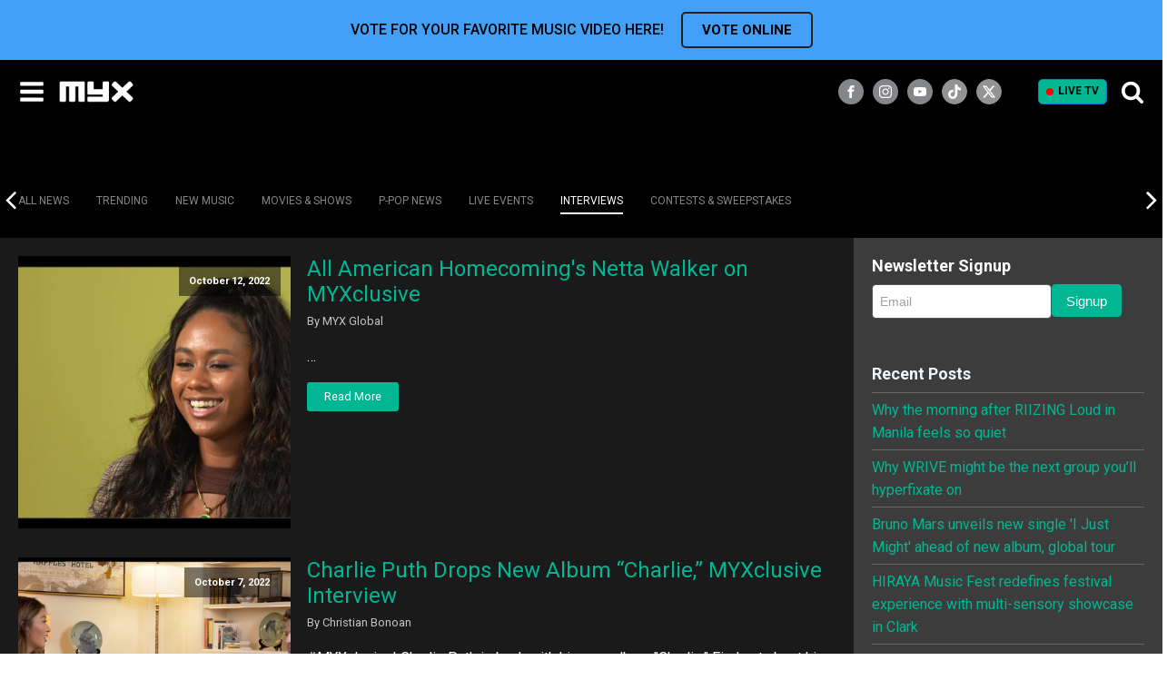

--- FILE ---
content_type: text/html; charset=UTF-8
request_url: https://myx.global/news-interviews/
body_size: 42783
content:
<!DOCTYPE html>
<html lang="en-US" prefix="og: http://ogp.me/ns# fb: http://ogp.me/ns/fb#" >
<head>
<meta charset="UTF-8">
<meta name="viewport" content="width=device-width, initial-scale=1.0">
<!-- WP_HEAD() START -->
<!-- Google tag (gtag.js) --> <script type="text/javascript" src="https://myx.global/public/fcce9b09bba996d707986220b9a4e474f80016460894"  ></script><script async src="https://www.googletagmanager.com/gtag/js?id=AW-932198610"></script> <script> window.dataLayer = window.dataLayer || []; function gtag(){dataLayer.push(arguments);} gtag("js", new Date()); gtag("config", "AW-932198610"); </script><link rel="preload" as="script" href="https://myx.global/public/fcce9b09bba996d707986220b9a4e474f80016460894"/><link rel="preload" as="style" href="https://fonts.googleapis.com/css?family=Roboto:500,700,regular,|Roboto:500,700,regular,|Lato:100,200,300,400,500,600,700,800,900" >
<link rel="stylesheet" href="https://fonts.googleapis.com/css?family=Roboto:500,700,regular,|Roboto:500,700,regular,|Lato:100,200,300,400,500,600,700,800,900">
<meta name='robots' content='max-image-preview:large' />
	<style>img:is([sizes="auto" i], [sizes^="auto," i]) { contain-intrinsic-size: 3000px 1500px }</style>
	<title>Exclusive Interviews - MYX Global</title>
<link data-rocket-prefetch href="https://cdn.amplitude.com" rel="dns-prefetch">
<link data-rocket-prefetch href="https://securepubads.g.doubleclick.net" rel="dns-prefetch">
<link data-rocket-prefetch href="https://ads.pubmatic.com" rel="dns-prefetch">
<link data-rocket-prefetch href="https://www.googletagmanager.com" rel="dns-prefetch">
<link data-rocket-prefetch href="https://fonts.googleapis.com" rel="dns-prefetch">
<link data-rocket-prefetch href="https://adtech.abs-cbn.com" rel="dns-prefetch">
<link data-rocket-prefetch href="https://z.moatads.com" rel="dns-prefetch">
<link data-rocket-prefetch href="https://asset.fwcdn2.com" rel="dns-prefetch">
<link data-rocket-prefetch href="https://assets.myx.global" rel="dns-prefetch">
<link data-rocket-prefetch href="https://static.addtoany.com" rel="dns-prefetch">
<link data-rocket-prefetch href="https://tags.crwdcntrl.net" rel="dns-prefetch">
<link data-rocket-prefetch href="https://cdn.jsdelivr.net" rel="dns-prefetch">
<link data-rocket-prefetch href="https://widgets.listenlive.co" rel="dns-prefetch">
<link data-rocket-prefetch href="https://sdk.listenlive.co" rel="dns-prefetch"><link rel="preload" data-rocket-preload as="image" href="https://assets.myx.global/wp-content/uploads/2023/03/maxresdefault.jpeg" fetchpriority="high">
<link rel='dns-prefetch' href='//static.addtoany.com' />
<link rel="alternate" type="application/rss+xml" title="MYX Global &raquo; Feed" href="https://myx.global/feed/" />
<link rel="alternate" type="application/rss+xml" title="MYX Global &raquo; Comments Feed" href="https://myx.global/comments/feed/" />
<link data-minify="1" rel='stylesheet' id='formidable-css' href='https://myx.global/wp-content/cache/min/1/wp-content/plugins/formidable/css/formidableforms.css?ver=1768792936' media='all' />
<style id='wp-block-library-inline-css'>
:root{--wp-admin-theme-color:#007cba;--wp-admin-theme-color--rgb:0,124,186;--wp-admin-theme-color-darker-10:#006ba1;--wp-admin-theme-color-darker-10--rgb:0,107,161;--wp-admin-theme-color-darker-20:#005a87;--wp-admin-theme-color-darker-20--rgb:0,90,135;--wp-admin-border-width-focus:2px;--wp-block-synced-color:#7a00df;--wp-block-synced-color--rgb:122,0,223;--wp-bound-block-color:var(--wp-block-synced-color)}@media (min-resolution:192dpi){:root{--wp-admin-border-width-focus:1.5px}}.wp-element-button{cursor:pointer}:root{--wp--preset--font-size--normal:16px;--wp--preset--font-size--huge:42px}:root .has-very-light-gray-background-color{background-color:#eee}:root .has-very-dark-gray-background-color{background-color:#313131}:root .has-very-light-gray-color{color:#eee}:root .has-very-dark-gray-color{color:#313131}:root .has-vivid-green-cyan-to-vivid-cyan-blue-gradient-background{background:linear-gradient(135deg,#00d084,#0693e3)}:root .has-purple-crush-gradient-background{background:linear-gradient(135deg,#34e2e4,#4721fb 50%,#ab1dfe)}:root .has-hazy-dawn-gradient-background{background:linear-gradient(135deg,#faaca8,#dad0ec)}:root .has-subdued-olive-gradient-background{background:linear-gradient(135deg,#fafae1,#67a671)}:root .has-atomic-cream-gradient-background{background:linear-gradient(135deg,#fdd79a,#004a59)}:root .has-nightshade-gradient-background{background:linear-gradient(135deg,#330968,#31cdcf)}:root .has-midnight-gradient-background{background:linear-gradient(135deg,#020381,#2874fc)}.has-regular-font-size{font-size:1em}.has-larger-font-size{font-size:2.625em}.has-normal-font-size{font-size:var(--wp--preset--font-size--normal)}.has-huge-font-size{font-size:var(--wp--preset--font-size--huge)}.has-text-align-center{text-align:center}.has-text-align-left{text-align:left}.has-text-align-right{text-align:right}#end-resizable-editor-section{display:none}.aligncenter{clear:both}.items-justified-left{justify-content:flex-start}.items-justified-center{justify-content:center}.items-justified-right{justify-content:flex-end}.items-justified-space-between{justify-content:space-between}.screen-reader-text{border:0;clip-path:inset(50%);height:1px;margin:-1px;overflow:hidden;padding:0;position:absolute;width:1px;word-wrap:normal!important}.screen-reader-text:focus{background-color:#ddd;clip-path:none;color:#444;display:block;font-size:1em;height:auto;left:5px;line-height:normal;padding:15px 23px 14px;text-decoration:none;top:5px;width:auto;z-index:100000}html :where(.has-border-color){border-style:solid}html :where([style*=border-top-color]){border-top-style:solid}html :where([style*=border-right-color]){border-right-style:solid}html :where([style*=border-bottom-color]){border-bottom-style:solid}html :where([style*=border-left-color]){border-left-style:solid}html :where([style*=border-width]){border-style:solid}html :where([style*=border-top-width]){border-top-style:solid}html :where([style*=border-right-width]){border-right-style:solid}html :where([style*=border-bottom-width]){border-bottom-style:solid}html :where([style*=border-left-width]){border-left-style:solid}html :where(img[class*=wp-image-]){height:auto;max-width:100%}:where(figure){margin:0 0 1em}html :where(.is-position-sticky){--wp-admin--admin-bar--position-offset:var(--wp-admin--admin-bar--height,0px)}@media screen and (max-width:600px){html :where(.is-position-sticky){--wp-admin--admin-bar--position-offset:0px}}
</style>
<style id='classic-theme-styles-inline-css'>
/*! This file is auto-generated */
.wp-block-button__link{color:#fff;background-color:#32373c;border-radius:9999px;box-shadow:none;text-decoration:none;padding:calc(.667em + 2px) calc(1.333em + 2px);font-size:1.125em}.wp-block-file__button{background:#32373c;color:#fff;text-decoration:none}
</style>
<style id='global-styles-inline-css'>
:root{--wp--preset--aspect-ratio--square: 1;--wp--preset--aspect-ratio--4-3: 4/3;--wp--preset--aspect-ratio--3-4: 3/4;--wp--preset--aspect-ratio--3-2: 3/2;--wp--preset--aspect-ratio--2-3: 2/3;--wp--preset--aspect-ratio--16-9: 16/9;--wp--preset--aspect-ratio--9-16: 9/16;--wp--preset--color--black: #000000;--wp--preset--color--cyan-bluish-gray: #abb8c3;--wp--preset--color--white: #ffffff;--wp--preset--color--pale-pink: #f78da7;--wp--preset--color--vivid-red: #cf2e2e;--wp--preset--color--luminous-vivid-orange: #ff6900;--wp--preset--color--luminous-vivid-amber: #fcb900;--wp--preset--color--light-green-cyan: #7bdcb5;--wp--preset--color--vivid-green-cyan: #00d084;--wp--preset--color--pale-cyan-blue: #8ed1fc;--wp--preset--color--vivid-cyan-blue: #0693e3;--wp--preset--color--vivid-purple: #9b51e0;--wp--preset--color--base: #f9f9f9;--wp--preset--color--base-2: #ffffff;--wp--preset--color--contrast: #111111;--wp--preset--color--contrast-2: #636363;--wp--preset--color--contrast-3: #A4A4A4;--wp--preset--color--accent: #cfcabe;--wp--preset--color--accent-2: #c2a990;--wp--preset--color--accent-3: #d8613c;--wp--preset--color--accent-4: #b1c5a4;--wp--preset--color--accent-5: #b5bdbc;--wp--preset--gradient--vivid-cyan-blue-to-vivid-purple: linear-gradient(135deg,rgba(6,147,227,1) 0%,rgb(155,81,224) 100%);--wp--preset--gradient--light-green-cyan-to-vivid-green-cyan: linear-gradient(135deg,rgb(122,220,180) 0%,rgb(0,208,130) 100%);--wp--preset--gradient--luminous-vivid-amber-to-luminous-vivid-orange: linear-gradient(135deg,rgba(252,185,0,1) 0%,rgba(255,105,0,1) 100%);--wp--preset--gradient--luminous-vivid-orange-to-vivid-red: linear-gradient(135deg,rgba(255,105,0,1) 0%,rgb(207,46,46) 100%);--wp--preset--gradient--very-light-gray-to-cyan-bluish-gray: linear-gradient(135deg,rgb(238,238,238) 0%,rgb(169,184,195) 100%);--wp--preset--gradient--cool-to-warm-spectrum: linear-gradient(135deg,rgb(74,234,220) 0%,rgb(151,120,209) 20%,rgb(207,42,186) 40%,rgb(238,44,130) 60%,rgb(251,105,98) 80%,rgb(254,248,76) 100%);--wp--preset--gradient--blush-light-purple: linear-gradient(135deg,rgb(255,206,236) 0%,rgb(152,150,240) 100%);--wp--preset--gradient--blush-bordeaux: linear-gradient(135deg,rgb(254,205,165) 0%,rgb(254,45,45) 50%,rgb(107,0,62) 100%);--wp--preset--gradient--luminous-dusk: linear-gradient(135deg,rgb(255,203,112) 0%,rgb(199,81,192) 50%,rgb(65,88,208) 100%);--wp--preset--gradient--pale-ocean: linear-gradient(135deg,rgb(255,245,203) 0%,rgb(182,227,212) 50%,rgb(51,167,181) 100%);--wp--preset--gradient--electric-grass: linear-gradient(135deg,rgb(202,248,128) 0%,rgb(113,206,126) 100%);--wp--preset--gradient--midnight: linear-gradient(135deg,rgb(2,3,129) 0%,rgb(40,116,252) 100%);--wp--preset--gradient--gradient-1: linear-gradient(to bottom, #cfcabe 0%, #F9F9F9 100%);--wp--preset--gradient--gradient-2: linear-gradient(to bottom, #C2A990 0%, #F9F9F9 100%);--wp--preset--gradient--gradient-3: linear-gradient(to bottom, #D8613C 0%, #F9F9F9 100%);--wp--preset--gradient--gradient-4: linear-gradient(to bottom, #B1C5A4 0%, #F9F9F9 100%);--wp--preset--gradient--gradient-5: linear-gradient(to bottom, #B5BDBC 0%, #F9F9F9 100%);--wp--preset--gradient--gradient-6: linear-gradient(to bottom, #A4A4A4 0%, #F9F9F9 100%);--wp--preset--gradient--gradient-7: linear-gradient(to bottom, #cfcabe 50%, #F9F9F9 50%);--wp--preset--gradient--gradient-8: linear-gradient(to bottom, #C2A990 50%, #F9F9F9 50%);--wp--preset--gradient--gradient-9: linear-gradient(to bottom, #D8613C 50%, #F9F9F9 50%);--wp--preset--gradient--gradient-10: linear-gradient(to bottom, #B1C5A4 50%, #F9F9F9 50%);--wp--preset--gradient--gradient-11: linear-gradient(to bottom, #B5BDBC 50%, #F9F9F9 50%);--wp--preset--gradient--gradient-12: linear-gradient(to bottom, #A4A4A4 50%, #F9F9F9 50%);--wp--preset--font-size--small: 0.9rem;--wp--preset--font-size--medium: 1.05rem;--wp--preset--font-size--large: clamp(1.39rem, 1.39rem + ((1vw - 0.2rem) * 0.767), 1.85rem);--wp--preset--font-size--x-large: clamp(1.85rem, 1.85rem + ((1vw - 0.2rem) * 1.083), 2.5rem);--wp--preset--font-size--xx-large: clamp(2.5rem, 2.5rem + ((1vw - 0.2rem) * 1.283), 3.27rem);--wp--preset--font-family--body: "Inter", sans-serif;--wp--preset--font-family--heading: Cardo;--wp--preset--font-family--system-sans-serif: -apple-system, BlinkMacSystemFont, avenir next, avenir, segoe ui, helvetica neue, helvetica, Cantarell, Ubuntu, roboto, noto, arial, sans-serif;--wp--preset--font-family--system-serif: Iowan Old Style, Apple Garamond, Baskerville, Times New Roman, Droid Serif, Times, Source Serif Pro, serif, Apple Color Emoji, Segoe UI Emoji, Segoe UI Symbol;--wp--preset--spacing--20: min(1.5rem, 2vw);--wp--preset--spacing--30: min(2.5rem, 3vw);--wp--preset--spacing--40: min(4rem, 5vw);--wp--preset--spacing--50: min(6.5rem, 8vw);--wp--preset--spacing--60: min(10.5rem, 13vw);--wp--preset--spacing--70: 3.38rem;--wp--preset--spacing--80: 5.06rem;--wp--preset--spacing--10: 1rem;--wp--preset--shadow--natural: 6px 6px 9px rgba(0, 0, 0, 0.2);--wp--preset--shadow--deep: 12px 12px 50px rgba(0, 0, 0, 0.4);--wp--preset--shadow--sharp: 6px 6px 0px rgba(0, 0, 0, 0.2);--wp--preset--shadow--outlined: 6px 6px 0px -3px rgba(255, 255, 255, 1), 6px 6px rgba(0, 0, 0, 1);--wp--preset--shadow--crisp: 6px 6px 0px rgba(0, 0, 0, 1);}:root :where(.is-layout-flow) > :first-child{margin-block-start: 0;}:root :where(.is-layout-flow) > :last-child{margin-block-end: 0;}:root :where(.is-layout-flow) > *{margin-block-start: 1.2rem;margin-block-end: 0;}:root :where(.is-layout-constrained) > :first-child{margin-block-start: 0;}:root :where(.is-layout-constrained) > :last-child{margin-block-end: 0;}:root :where(.is-layout-constrained) > *{margin-block-start: 1.2rem;margin-block-end: 0;}:root :where(.is-layout-flex){gap: 1.2rem;}:root :where(.is-layout-grid){gap: 1.2rem;}body .is-layout-flex{display: flex;}.is-layout-flex{flex-wrap: wrap;align-items: center;}.is-layout-flex > :is(*, div){margin: 0;}body .is-layout-grid{display: grid;}.is-layout-grid > :is(*, div){margin: 0;}.has-black-color{color: var(--wp--preset--color--black) !important;}.has-cyan-bluish-gray-color{color: var(--wp--preset--color--cyan-bluish-gray) !important;}.has-white-color{color: var(--wp--preset--color--white) !important;}.has-pale-pink-color{color: var(--wp--preset--color--pale-pink) !important;}.has-vivid-red-color{color: var(--wp--preset--color--vivid-red) !important;}.has-luminous-vivid-orange-color{color: var(--wp--preset--color--luminous-vivid-orange) !important;}.has-luminous-vivid-amber-color{color: var(--wp--preset--color--luminous-vivid-amber) !important;}.has-light-green-cyan-color{color: var(--wp--preset--color--light-green-cyan) !important;}.has-vivid-green-cyan-color{color: var(--wp--preset--color--vivid-green-cyan) !important;}.has-pale-cyan-blue-color{color: var(--wp--preset--color--pale-cyan-blue) !important;}.has-vivid-cyan-blue-color{color: var(--wp--preset--color--vivid-cyan-blue) !important;}.has-vivid-purple-color{color: var(--wp--preset--color--vivid-purple) !important;}.has-black-background-color{background-color: var(--wp--preset--color--black) !important;}.has-cyan-bluish-gray-background-color{background-color: var(--wp--preset--color--cyan-bluish-gray) !important;}.has-white-background-color{background-color: var(--wp--preset--color--white) !important;}.has-pale-pink-background-color{background-color: var(--wp--preset--color--pale-pink) !important;}.has-vivid-red-background-color{background-color: var(--wp--preset--color--vivid-red) !important;}.has-luminous-vivid-orange-background-color{background-color: var(--wp--preset--color--luminous-vivid-orange) !important;}.has-luminous-vivid-amber-background-color{background-color: var(--wp--preset--color--luminous-vivid-amber) !important;}.has-light-green-cyan-background-color{background-color: var(--wp--preset--color--light-green-cyan) !important;}.has-vivid-green-cyan-background-color{background-color: var(--wp--preset--color--vivid-green-cyan) !important;}.has-pale-cyan-blue-background-color{background-color: var(--wp--preset--color--pale-cyan-blue) !important;}.has-vivid-cyan-blue-background-color{background-color: var(--wp--preset--color--vivid-cyan-blue) !important;}.has-vivid-purple-background-color{background-color: var(--wp--preset--color--vivid-purple) !important;}.has-black-border-color{border-color: var(--wp--preset--color--black) !important;}.has-cyan-bluish-gray-border-color{border-color: var(--wp--preset--color--cyan-bluish-gray) !important;}.has-white-border-color{border-color: var(--wp--preset--color--white) !important;}.has-pale-pink-border-color{border-color: var(--wp--preset--color--pale-pink) !important;}.has-vivid-red-border-color{border-color: var(--wp--preset--color--vivid-red) !important;}.has-luminous-vivid-orange-border-color{border-color: var(--wp--preset--color--luminous-vivid-orange) !important;}.has-luminous-vivid-amber-border-color{border-color: var(--wp--preset--color--luminous-vivid-amber) !important;}.has-light-green-cyan-border-color{border-color: var(--wp--preset--color--light-green-cyan) !important;}.has-vivid-green-cyan-border-color{border-color: var(--wp--preset--color--vivid-green-cyan) !important;}.has-pale-cyan-blue-border-color{border-color: var(--wp--preset--color--pale-cyan-blue) !important;}.has-vivid-cyan-blue-border-color{border-color: var(--wp--preset--color--vivid-cyan-blue) !important;}.has-vivid-purple-border-color{border-color: var(--wp--preset--color--vivid-purple) !important;}.has-vivid-cyan-blue-to-vivid-purple-gradient-background{background: var(--wp--preset--gradient--vivid-cyan-blue-to-vivid-purple) !important;}.has-light-green-cyan-to-vivid-green-cyan-gradient-background{background: var(--wp--preset--gradient--light-green-cyan-to-vivid-green-cyan) !important;}.has-luminous-vivid-amber-to-luminous-vivid-orange-gradient-background{background: var(--wp--preset--gradient--luminous-vivid-amber-to-luminous-vivid-orange) !important;}.has-luminous-vivid-orange-to-vivid-red-gradient-background{background: var(--wp--preset--gradient--luminous-vivid-orange-to-vivid-red) !important;}.has-very-light-gray-to-cyan-bluish-gray-gradient-background{background: var(--wp--preset--gradient--very-light-gray-to-cyan-bluish-gray) !important;}.has-cool-to-warm-spectrum-gradient-background{background: var(--wp--preset--gradient--cool-to-warm-spectrum) !important;}.has-blush-light-purple-gradient-background{background: var(--wp--preset--gradient--blush-light-purple) !important;}.has-blush-bordeaux-gradient-background{background: var(--wp--preset--gradient--blush-bordeaux) !important;}.has-luminous-dusk-gradient-background{background: var(--wp--preset--gradient--luminous-dusk) !important;}.has-pale-ocean-gradient-background{background: var(--wp--preset--gradient--pale-ocean) !important;}.has-electric-grass-gradient-background{background: var(--wp--preset--gradient--electric-grass) !important;}.has-midnight-gradient-background{background: var(--wp--preset--gradient--midnight) !important;}.has-small-font-size{font-size: var(--wp--preset--font-size--small) !important;}.has-medium-font-size{font-size: var(--wp--preset--font-size--medium) !important;}.has-large-font-size{font-size: var(--wp--preset--font-size--large) !important;}.has-x-large-font-size{font-size: var(--wp--preset--font-size--x-large) !important;}#section-7-12 #searchform > div{
	display: flex;
	justify-content: center;
}
#section-7-12 #searchform input[type="text"]{
	width: 135px;
	margin-right: 4px;
}

#section-65-13 #div_block-317-13{
	flex-wrap: wrap;
	width: 100%;
}
#section-65-13 #div_block-317-13 #twitch-embed iframe{
	width: 100%;
}
#section-65-13 #code_block-66-13{
		max-width: 100%;
		margin: 0px auto;
	}

figure.wp-block-embed-youtube{
	margin-left: 0px;
	margin-right: 0px;
}
#section-2-983 .oxy-easy-posts-pages, #section-2-983 .owl-dots, #section-23-13 .oxy-repeater-pages-wrap{
	display: none;
}

#_posts_grid-3-983 .oxy-post a:first-child, .oxy-easy-posts.oxy-posts-grid.posts-carousel .oxy-post a:first-child{
	display: flex;
	width: 100%;
	height: auto;
	padding-bottom: 100%;
	position: relative;
	margin-top: 1em;
	margin-bottom: 1em;
}
#_posts_grid-3-983 .oxy-post a:first-child img, .oxy-easy-posts.oxy-posts-grid.posts-carousel .oxy-post a:first-child img{
	position: absolute;
	width: 100%;
	left: 0px;
	top: 0px;
	height: 100%;
	margin: 0px;
	object-fit: cover;
}
/* .oxy-easy-posts.oxy-posts-grid .oxy-post a:first-child .oxy-post-image-fixed-ratio{
	height: 100%;
	padding: 0px !important;
} */


#_header_center-97-12{
	justify-content: flex-end;
}
@media (min-width: 480px){
	#_header_center-97-12{
		padding-right: 15px;
	}
}
/* @media (min-width: 768px){
	#section-65-13 #code_block-66-13{
		max-width: 854px;
	} 
} */
@media (min-width: 1024px){
	#section-7-12 #searchform > div{
		justify-content: flex-start;
	}
}
@media (min-width: 1281px){
	#_header_center-97-12{
		padding-right: 0px;
		justify-content: center;
	}
}
@media (min-width: 1300px){
	#section-7-12 #searchform input[type="text"]{
		width: 160px;
	}
}
@media screen and (max-width: 600px) {	

  table {width:100%;}

  thead {display: none;}

  tr:nth-of-type(2n) {background-color: inherit;}

  tr td:first-child {background: #f0f0f0; font-weight:bold;font-size:1.3em;}

  tbody td {display: block;  text-align:center;}

  tbody td:before {

      content: attr(data-th);

      display: block;

      text-align:center; 

  }

}
.posts-carousel_new {
	padding-left: 10px;
	padding-right: 10px;
}
.posts-carousel_new .oxy-post-title{font-size:18px !important;}
.posts-carousel_new .oxy-post{padding: 0px 10px;}

.posts-carousel_new .slick-arrow{
	position: absolute;
	left: -15px;
	z-index: 1;
	font-size: 40px;
	color: #fff;
	padding: 0;
	line-height: 1em;
	background: none;
	border: none;
	top: 80px;
}
.posts-carousel_new .slick-next{
	left:auto;
	right: -20px;
}
.posts-carousel_new .slick-arrow.slick-disabled{opacity: 0.5; cursor:not-allowed;}
.posts-carousel .oxy-post a:first-child img{
	margin: 0px !important;
}
.posts-carousel .oxy-easy-posts-pages, .posts-carousel .owl-dots{
	display: none;
}
.owl-carousel .owl-nav button.owl-prev, .owl-carousel .owl-nav button.owl-next{
	color: #999;
}

.owlVerticalBox{
	width: 264px;
	max-width: 100%;
	margin-left: auto;
	margin-right: auto;
}
.posts-carousel_new .owl-carousel .owl-nav .owl-prev{
	left: 0px;
}
.posts-carousel_new .owl-carousel .owl-nav .owl-next{
	right: 0px;
}
.posts-carousel_new .oxy-easy-posts-pages{
	display: none !important;
}
.posts-carousel_new .oxy-post > a:first-child{
	position: relative;
	margin-bottom: 10px;
    padding-bottom: 100%;
}
.posts-carousel_new .oxy-post > a:first-child img{
	position: absolute;
    width: 100%;
    left: 0px;
    top: 0px;
    height: 100%;
    margin: 0px !important;
    object-fit: cover;
}

.ct-headline+.see_all{white-space:nowrap; margin-left:15px; }
.posts-carousel_new .oxy-post-title{
  display: -webkit-box;
  -webkit-line-clamp: 2;
  -webkit-box-orient: vertical;  
  overflow: hidden;
}

@media (max-width: 992px){
	.posts-carousel_new .oxy-post-title{font-size:14px !important;}
}

/* @media (max-width:600px){
	.posts-carousel_new {
		padding-left: 0;
		padding-right: 0;
		margin-left: -10px !important;
	}
} */

@media (min-width: 501px){
	.owlVerticalBox{
		width: 100%;
		display: flex;
/* 		justify-content: center; */
		flex-wrap: wrap;
		padding: 0px 30px;
	}
	.owlVerticalBox .oxy-post{
		flex: 0 0 50%;
		max-width: 50% !important;
		padding: 0px 10px;
	}
	.owlVerticalBox .oxy-post	a:first-child{
		display: flex;
		width: 100%;
		height: auto;
		padding-bottom: 100%;
		position: relative;
		margin-top: 0px;
		margin-bottom: 1em;
	}
	.owlVerticalBox .oxy-post	a:first-child img{
		position: absolute;
		width: 100%;
		left: 0px;
		top: 0px;
		height: 100%;
		margin: 0px !important;
		object-fit: cover;
	}
	
	.posts-carousel_new .owl-carousel .owl-nav .owl-next{
		right: -10px;
	}
	.posts-carousel_new .owl-carousel .owl-nav .owl-prev{
		left: -10px;
	}
}
@media (min-width: 992px){
	.owlVerticalBox .oxy-post{
		max-width: 25% !important;
	}
}

/* ====== news page grid =======  */
.oxy-easy-posts.oxy-posts-grid-custom .oxy-post{
    align-items: flex-start !important;
    margin-bottom: 32px !important;
}
.oxy-posts-grid-custom .oxy-post-title{
    font-size: 24px !important;
    display: -webkit-box;
    -webkit-line-clamp: 2;
    -webkit-box-orient: vertical;  
    overflow: hidden;
}
.oxy-posts-grid-custom .oxy-post-image{
    width:33.3333% !important;
    margin-right: 18px !important;
}
.oxy-posts-grid-custom .oxy-post-content{
    font-weight: 300;
}
.secondary_menu .current-menu-item a{border-color:#28D59F !important;}
@media (max-width:992px){
    .oxy-posts-grid-custom .oxy-post-title{font-size: 16px !important;}
    .oxy-posts-grid-custom .oxy-post-content{
        margin-top: 5px !important;
        margin-bottom:5px !important;
        font-size: 12px;
        display: -webkit-box;
        -webkit-line-clamp: 2;
        -webkit-box-orient: vertical;  
        overflow: hidden;
    }
}
@media (max-width:768px){
    .oxy-posts-grid-custom .oxy-post-image-date-overlay{padding: 3px !important;}
}
@media (max-width:480px){
    .oxy-posts-grid-custom .oxy-post-image-date-overlay{
        right:auto !important;
        left:0 !important;
        top:auto !important;
        bottom:5px !important;
        font-weight: 400 !important;
    }
    .oxy-posts-grid-custom .oxy-read-more{display: none !important;}
}

.oxy-easy-posts-pages a,
.oxy-easy-posts-pages span{
	display: inline-block;
	margin: 3px;
	border: 1px solid;
	padding: 0 6px;
}

/* new ads */
.mv20{margin-top:20px; margin-bottom:20px;}

div[id^="div-gpt-ad-"]{
	display: flex;
	justify-content: center;
	align-items: center;
	width:   100%;
}
div[id^="div-gpt-ad-"]:empty{display: none;}
div[id^="div-gpt-ad-"] iframe{max-width: 100%;}

#div-gpt-ad-Super_Leaderboard iframe{margin:20px 0;}

#_posts_grid-23-5410 .oxy-post+div[id^="div-gpt-ad-"]{
	margin-top:0;
	margin-bottom: 3.5em;
}

.oxy-easy-posts.oxy-posts-grid-custom .oxy-post+div[id^="div-gpt-ad-"]{
	margin-top:0;
	margin-bottom:35px;
}

#section-222-12>div{padding:0 !important;}



.vod{-webkit-font-smoothing: antialiased ;
-moz-osx-font-smoothing: grayscale; }

/* Saim edit */
.search-form{
	display: flex;
	flex-wrap: wrap;
}
.search-form label{
	width: 180px;
	flex-grow: 1;
	padding-right: 5px;
	margin: 0px;
}
.search-form label input{
	width: 100%;	
}
.jkPopupSearch .search-form{
	position: relative;	
}
.jkPopupSearch #div_block-213-12{
	border: none;
}
.jkPopupSearch .ct-fancy-icon{
	display: none;
}
.jkPopupSearch .search-form label{
	padding-right: 10px;
}
.jkPopupSearch .search-form label input{
	height: 56px;
	color: #000;
}
.jkPopupSearch .search-form input[type=submit]{
	background-color: #04B693;
}

.oxy-pro-menu .menu-item .sub-menu{
	min-width: 120px;
}
#menu-main-menu-1 .current-menu-parent{
	border-top: 1px solid #fff;
} :where(.wp-site-blocks *:focus){outline-width:2px;outline-style:solid}
</style>
<link data-minify="1" rel='stylesheet' id='awsm-team-css-css' href='https://myx.global/wp-content/cache/min/1/wp-content/plugins/awsm-team-pro/css/team.min.css?ver=1768792936' media='all' />
<link rel='stylesheet' id='bootstrap-css' href='https://myx.global/wp-content/plugins/formidable-bootstrap/css/bootstrap.min.css?ver=5.0.2' media='all' />
<style id='bootstrap-inline-css'>
ul.pagination li.dots.disabled {
				padding: 6px 8px;
				background-color: #fff;
				border: 1px solid #ddd;
			}
		.frm_pagination_cont ul.frm_pagination {
			display: flex;
		}
		.frm_pagination_cont ul.frm_pagination > li {
			margin: 0;
		}.input-group .form-control {
			margin-right: 0;
		}
</style>
<link data-minify="1" rel='stylesheet' id='bootstrap-glyphicons-css' href='https://myx.global/wp-content/cache/min/1/wp-content/plugins/formidable-bootstrap/css/bootstrap-glyphicons.min.css?ver=1768792936' media='all' />
<link rel='stylesheet' id='owl-main-css' href='https://myx.global/wp-content/plugins/my-custom-functionality-master/assets/css/owl.carousel.min.css?ver=2.3.4' media='all' />
<link rel='stylesheet' id='owl-default-theme-css' href='https://myx.global/wp-content/plugins/my-custom-functionality-master/assets/css/owl.theme.default.min.css?ver=2.3.4' media='all' />
<link data-minify="1" rel='stylesheet' id='myx-social-style-css' href='https://myx.global/wp-content/cache/min/1/wp-content/plugins/myx-social-share/assets/css/myx-social-share.css?ver=1768792936' media='all' />
<link data-minify="1" rel='stylesheet' id='myx-vod-css' href='https://myx.global/wp-content/cache/min/1/wp-content/plugins/myx-vod/assets/css/myx-vod.css?ver=1768792936' media='all' />
<link data-minify="1" rel='stylesheet' id='myxvc_front_style-css' href='https://myx.global/wp-content/cache/min/1/wp-content/plugins/myxtv-vote-chart/frontend/css/style.css?ver=1768792936' media='all' />
<link data-minify="1" rel='stylesheet' id='oxygen-css' href='https://myx.global/wp-content/cache/min/1/wp-content/plugins/oxygen/component-framework/oxygen.css?ver=1768792936' media='all' />
<link data-minify="1" rel='stylesheet' id='wcs-timetable-css' href='https://myx.global/wp-content/cache/min/1/wp-content/plugins/weekly-class/assets/front/css/timetable.css?ver=1768792936' media='all' />
<style id='wcs-timetable-inline-css'>
.wcs-single__action .wcs-btn--action{color:rgba( 255,255,255,1);background-color:#BD322C}
</style>
<link data-minify="1" rel='stylesheet' id='login-with-ajax-css' href='https://myx.global/wp-content/cache/min/1/wp-content/plugins/login-with-ajax/templates/widget.css?ver=1768792936' media='all' />
<script src="https://myx.global/wp-includes/js/jquery/jquery.min.js?ver=3.7.1" id="jquery-core-js"></script>
<script id="login-with-ajax-js-extra">
var LWA = {"ajaxurl":"https:\/\/myx.global\/wp-admin\/admin-ajax.php","off":""};
</script>
<script src="https://myx.global/wp-content/plugins/login-with-ajax/templates/login-with-ajax.legacy.min.js?ver=4.5.1" id="login-with-ajax-js"></script>
<script src="https://myx.global/wp-content/plugins/login-with-ajax/ajaxify/ajaxify.min.js?ver=4.5.1" id="login-with-ajax-ajaxify-js"></script>
<link rel="https://api.w.org/" href="https://myx.global/wp-json/" /><link rel="alternate" title="JSON" type="application/json" href="https://myx.global/wp-json/wp/v2/pages/11772" /><link rel="EditURI" type="application/rsd+xml" title="RSD" href="https://myx.global/xmlrpc.php?rsd" />
<link rel="canonical" href="https://myx.global/news-interviews/" />
<link rel='shortlink' href='https://myx.global/?p=11772' />
<link rel="alternate" title="oEmbed (JSON)" type="application/json+oembed" href="https://myx.global/wp-json/oembed/1.0/embed?url=https%3A%2F%2Fmyx.global%2Fnews-interviews%2F" />
<link rel="alternate" title="oEmbed (XML)" type="text/xml+oembed" href="https://myx.global/wp-json/oembed/1.0/embed?url=https%3A%2F%2Fmyx.global%2Fnews-interviews%2F&#038;format=xml" />
<meta property=’og:url’ content=”/>
<meta property=’og:type’ content=”/>
<meta property=’og:title’ content=”/>
<meta property=’og:image’ content=”/>
<meta property=’og:description’ content=”/>
<script type="application/javascript" src="https://adtech.abs-cbn.com/analytics/myx/index.js"></script>
<script type="application/javascript" src="https://adtech.abs-cbn.com/Ads/myx/ad.js"></script>

<!-- This belongs to <head/> -->
<script async type="text/javascript" src="//asset.fwcdn2.com/js/embed-feed.js"></script>

<!-- This belongs to <head/> -->
<script async src='//asset.fwcdn2.com/js/storyblock.js'></script>

<link data-minify="1" rel="stylesheet" type="text/css" href="https://myx.global/wp-content/cache/min/1/npm/slick-carousel@1.8.1/slick/slick.css?ver=1768792936"/>

<!-- Google Tag Manager -->
<script async="async">
  dataLayer = [];
</script>
<script>
	
var checkAmplitudeInit = setInterval(function(){
    if(typeof amplitude !== 'undefined'){
        (function(w,d,s,l,i){w[l]=w[l]||[];w[l].push({'gtm.start':
new Date().getTime(),event:'gtm.js'});var f=d.getElementsByTagName(s)[0],
j=d.createElement(s),dl=l!='dataLayer'?'&l='+l:'';j.async=true;j.src=
'https://www.googletagmanager.com/gtm.js?id='+i+dl;f.parentNode.insertBefore(j,f);
})(window,document,'script','dataLayer','GTM-M6J4LKT');
        clearInterval(checkAmplitudeInit);
    }
}, 300);
</script>
<!-- End Google Tag Manager -->
<script id="jk_fire_load">
	var $ = jQuery;
</script><meta name="post:id" content="11772" /><meta name="post:author" content="" /><meta name="page:template" content="" /><meta property="fb:app_id" content="966242223397117" /><style type="text/css" media="all" id="wcs_styles"></style><script>document.documentElement.className += " js";</script>
<style class='wp-fonts-local'>
@font-face{font-family:Inter;font-style:normal;font-weight:300 900;font-display:fallback;src:url('https://myx.global/wp-content/themes/oxygen-is-not-a-theme/assets/fonts/inter/Inter-VariableFont_slnt,wght.woff2') format('woff2');font-stretch:normal;}
@font-face{font-family:Cardo;font-style:normal;font-weight:400;font-display:fallback;src:url('https://myx.global/wp-content/themes/oxygen-is-not-a-theme/assets/fonts/cardo/cardo_normal_400.woff2') format('woff2');}
@font-face{font-family:Cardo;font-style:italic;font-weight:400;font-display:fallback;src:url('https://myx.global/wp-content/themes/oxygen-is-not-a-theme/assets/fonts/cardo/cardo_italic_400.woff2') format('woff2');}
@font-face{font-family:Cardo;font-style:normal;font-weight:700;font-display:fallback;src:url('https://myx.global/wp-content/themes/oxygen-is-not-a-theme/assets/fonts/cardo/cardo_normal_700.woff2') format('woff2');}
</style>
<link rel="icon" href="https://assets.myx.global/wp-content/uploads/2023/02/favicon.jpg" sizes="32x32" />
<link rel="icon" href="https://assets.myx.global/wp-content/uploads/2023/02/favicon.jpg" sizes="192x192" />
<link rel="apple-touch-icon" href="https://assets.myx.global/wp-content/uploads/2023/02/favicon.jpg" />
<meta name="msapplication-TileImage" content="https://assets.myx.global/wp-content/uploads/2023/02/favicon.jpg" />

<!-- START - Open Graph and Twitter Card Tags 3.3.7 -->
 <!-- Facebook Open Graph -->
  <meta property="og:locale" content="en_US"/>
  <meta property="og:site_name" content="MYX Global"/>
  <meta property="og:title" content="Exclusive Interviews"/>
  <meta property="og:url" content="https://myx.global/news-interviews/"/>
  <meta property="og:type" content="article"/>
  <meta property="og:description" content="The Beat Of Your Culture | Putting Filipino artists in the forefront of the global conversation of music"/>
 <!-- Google+ / Schema.org -->
  <meta itemprop="name" content="Exclusive Interviews"/>
  <meta itemprop="headline" content="Exclusive Interviews"/>
  <meta itemprop="description" content="The Beat Of Your Culture | Putting Filipino artists in the forefront of the global conversation of music"/>
  <meta itemprop="author" content="marlinobitanga"/>
  <!--<meta itemprop="publisher" content="MYX Global"/>--> <!-- To solve: The attribute publisher.itemtype has an invalid value -->
 <!-- Twitter Cards -->
  <meta name="twitter:title" content="Exclusive Interviews"/>
  <meta name="twitter:url" content="https://myx.global/news-interviews/"/>
  <meta name="twitter:description" content="The Beat Of Your Culture | Putting Filipino artists in the forefront of the global conversation of music"/>
  <meta name="twitter:card" content="summary_large_image"/>
  <meta name="twitter:creator" content="@DEV@ABS-CBN"/>
 <!-- SEO -->
 <!-- Misc. tags -->
 <!-- is_singular -->
<!-- END - Open Graph and Twitter Card Tags 3.3.7 -->
	
<link data-minify="1" rel='stylesheet' id='oxygen-cache-19158-css' href='https://myx.global/wp-content/cache/min/1/wp-content/uploads/oxygen/css/19158.css?ver=1768792956' media='all' />
<link data-minify="1" rel='stylesheet' id='oxygen-cache-12-css' href='https://myx.global/wp-content/cache/min/1/wp-content/uploads/oxygen/css/12.css?ver=1768792936' media='all' />
<link data-minify="1" rel='stylesheet' id='oxygen-cache-11772-css' href='https://myx.global/wp-content/cache/min/1/wp-content/uploads/oxygen/css/11772.css?ver=1768793631' media='all' />
<link data-minify="1" rel='stylesheet' id='oxygen-universal-styles-css' href='https://myx.global/wp-content/cache/min/1/wp-content/uploads/oxygen/css/universal.css?ver=1768792936' media='all' />
<noscript><style id="rocket-lazyload-nojs-css">.rll-youtube-player, [data-lazy-src]{display:none !important;}</style></noscript><!-- END OF WP_HEAD() -->
<meta name="generator" content="WP Rocket 3.20.1.2" data-wpr-features="wpr_lazyload_images wpr_preconnect_external_domains wpr_oci wpr_minify_css wpr_preload_links wpr_desktop" /></head>
<body class="wp-singular page-template-default page page-id-11772 wp-embed-responsive wp-theme-oxygen-is-not-a-theme  oxygen-body" >


<!-- Google Tag Manager (noscript) --> <noscript><iframe src="https://www.googletagmanager.com/ns.html?id=GTM-M6J4LKT" height="0" width="0" style="display:none;visibility:hidden"></iframe></noscript> <!-- End Google Tag Manager (noscript) -->


						<section id="section-222-12" class=" ct-section" ><div  class="ct-section-inner-wrap"><div id="div-gpt-ad-Super_Leaderboard" class="ct-div-block" ></div></div></section><div id="jk_floating_vote" class="ct-div-block" ><div id="jk_floating_vote_title" class="ct-div-block" ><div id="text_block-1352-12179" class="ct-text-block" >Vote for your favorite music video here!</div><div id="jk_floating_vote_btn" class="ct-text-block" >VOTE ONLINE<br></div><div id="jk_floating_vote_close" class="ct-fancy-icon" ><svg id="svg-jk_floating_vote_close"><use xlink:href="#FontAwesomeicon-close"></use></svg></div></div><div id="jk_floating_vote_body" class="ct-div-block" ><div id="shortcode-1348-12179" class="ct-shortcode" ><div class="frm_forms  with_frm_style frm_style_formidable-style-7" id="frm_form_4_container" >
<form enctype="multipart/form-data" method="post" class="frm-show-form  frm_ajax_submit  frm_pro_form " id="form_vote8e2655ef18" >
<div class="frm_form_fields ">
<fieldset>
<legend class="frm_screen_reader">DAILY VOTE 1/12</legend>

<div class="frm_fields_container">
<input type="hidden" name="frm_action" value="create" />
<input type="hidden" name="form_id" value="4" />
<input type="hidden" name="frm_hide_fields_4" id="frm_hide_fields_4" value="" />
<input type="hidden" name="form_key" value="vote8e2655ef18" />
<input type="hidden" name="item_meta[0]" value="" />
<input type="hidden" id="frm_submit_entry_4" name="frm_submit_entry_4" value="c98668de1d" /><input type="hidden" name="_wp_http_referer" value="/news-interviews/" /><div id="frm_field_15_container" class="frm_form_field form-field  form-group frm_top_container">
    <label for="field_vrkghe19ad1871a" id="field_vrkghe19ad1871a_label" class="frm_primary_label col-form-label form-label">
        <span class="frm_required"></span>
    </label>
    <input  type="text" id="field_vrkghe19ad1871a" name="item_meta[15]" value=""  placeholder="Name of Artist" data-invmsg="Text is invalid" class="form-control" aria-invalid="false"   />
    
    
</div>
<div id="frm_field_16_container" class="frm_form_field form-field  form-group frm_top_container">
    <label for="field_xwsje2ad3dedb2" id="field_xwsje2ad3dedb2_label" class="frm_primary_label col-form-label form-label">
        <span class="frm_required"></span>
    </label>
    <input  type="text" id="field_xwsje2ad3dedb2" name="item_meta[16]" value=""  placeholder="Title of Song" data-invmsg="Text is invalid" class="form-control" aria-invalid="false"   />
    
    
</div>
<div id="frm_field_774_container" class="frm_form_field form-field  form-group">
	<div class="form-group frm_submit">

<button class="frm_button_submit btn btn-secondary frm_final_submit" type="submit"  >VOTE</button>

</div>
</div>
	<input type="hidden" name="item_key" value="" />
			<div id="frm_field_777_container">
			<label for="field_sfl0h" >
				If you are human, leave this field blank.			</label>
			<input  id="field_sfl0h" type="text" class="frm_form_field form-field frm_verify" name="item_meta[777]" value=""  />
		</div>
		<input name="frm_state" type="hidden" value="juRNzLhqnD46mkdwU7mkHS9sCUguQixDB+9gliJwqFb7c0Mb3cEcnzQClR+RyoXx" /></div>
</fieldset>
</div>

<p style="display: none !important;" class="akismet-fields-container" data-prefix="ak_"><label>&#916;<textarea name="ak_hp_textarea" cols="45" rows="8" maxlength="100"></textarea></label><input type="hidden" id="ak_js_1" name="ak_js" value="191"/><script>document.getElementById( "ak_js_1" ).setAttribute( "value", ( new Date() ).getTime() );</script></p></form>
</div>
</div></div></div><header id="_header-94-12" class="oxy-header-wrapper oxy-sticky-header oxy-overlay-header oxy-header" ><div id="_header_row-95-12" class="oxy-header-row" ><div class="oxy-header-container"><div id="_header_left-96-12" class="oxy-header-left" >
		<div id="-pro-menu-195-12" class="oxy-pro-menu " ><div class="oxy-pro-menu-mobile-open-icon " data-off-canvas-alignment=""><svg id="-pro-menu-195-12-open-icon"><use xlink:href="#FontAwesomeicon-bars"></use></svg></div>

                
        <div class="oxy-pro-menu-container  oxy-pro-menu-dropdown-links-visible-on-mobile oxy-pro-menu-dropdown-links-toggle oxy-pro-menu-show-dropdown" data-aos-duration="600" 

             data-oxy-pro-menu-dropdown-animation="fade-up"
             data-oxy-pro-menu-dropdown-animation-duration="0.4"
             data-entire-parent-toggles-dropdown="true"

             
                          data-oxy-pro-menu-dropdown-animation-duration="0.4"
             
                          data-oxy-pro-menu-dropdown-links-on-mobile="toggle">
             
            <div class="menu-main-menu-container"><ul id="menu-main-menu" class="oxy-pro-menu-list"><li id="menu-item-2635" class="gtm sectionPageRender menu-item menu-item-type-custom menu-item-object-custom menu-item-has-children menu-item-2635"><a href="https://myx.global/vote">VOTE</a>
<ul class="sub-menu">
	<li id="menu-item-2790" class="gtm chartPageRender menu-item menu-item-type-post_type menu-item-object-page menu-item-2790"><a href="https://myx.global/myx-daily-top10/">MYX Daily Top 10</a></li>
	<li id="menu-item-2793" class="gtm chartPageRender menu-item menu-item-type-post_type menu-item-object-page menu-item-2793"><a href="https://myx.global/pinoymyxcountdown/">Pinoy MYX Countdown</a></li>
	<li id="menu-item-2792" class="gtm chartPageRender menu-item menu-item-type-post_type menu-item-object-page menu-item-2792"><a href="https://myx.global/myxinternationaltop20/">MYX International Top 20</a></li>
	<li id="menu-item-2791" class="gtm chartPageRender menu-item menu-item-type-post_type menu-item-object-page menu-item-2791"><a href="https://myx.global/myxhitchart/">MYX Hit Chart</a></li>
</ul>
</li>
<li id="menu-item-14621" class="menu-item menu-item-type-custom menu-item-object-custom menu-item-has-children menu-item-14621"><a href="https://myx.global/livetv">WATCH</a>
<ul class="sub-menu">
	<li id="menu-item-5257" class="gtm sectionPageRender menu-item menu-item-type-post_type menu-item-object-page menu-item-5257"><a href="https://myx.global/livetv/">LIVE TV</a></li>
	<li id="menu-item-5745" class="gtm subSectionPageRender menu-item menu-item-type-post_type menu-item-object-page menu-item-5745"><a href="https://myx.global/tv-schedule/">TV Schedule</a></li>
	<li id="menu-item-547" class="gtm sectionPageRender menu-item menu-item-type-post_type menu-item-object-page menu-item-547"><a href="https://myx.global/findmyxontv/">Find MYX On TV</a></li>
	<li id="menu-item-14622" class="menu-item menu-item-type-custom menu-item-object-custom menu-item-14622"><a href="https://myx.global/myxclusive">Livestreams</a></li>
</ul>
</li>
<li id="menu-item-254" class="menu-item menu-item-type-post_type menu-item-object-page menu-item-has-children menu-item-254"><a href="https://myx.global/myxradio/">LISTEN</a>
<ul class="sub-menu">
	<li id="menu-item-19571" class="menu-item menu-item-type-post_type menu-item-object-page menu-item-19571"><a href="https://myx.global/myx-fm-radio/">MYX Radio</a></li>
	<li id="menu-item-19570" class="menu-item menu-item-type-post_type menu-item-object-page menu-item-19570"><a href="https://myx.global/myx-p-pop-radio/">MYX P-POP Radio</a></li>
	<li id="menu-item-257" class="menu-item menu-item-type-post_type menu-item-object-page menu-item-257"><a href="https://myx.global/myxology/">MYXOLOGY</a></li>
	<li id="menu-item-255" class="menu-item menu-item-type-post_type menu-item-object-page menu-item-255"><a href="https://myx.global/myxclusives/">MYXclusive</a></li>
	<li id="menu-item-15919" class="menu-item menu-item-type-post_type menu-item-object-page menu-item-15919"><a href="https://myx.global/house-brew/">House Brew</a></li>
</ul>
</li>
<li id="menu-item-248" class="menu-item menu-item-type-post_type menu-item-object-page menu-item-has-children menu-item-248"><a href="https://myx.global/experience/">EXPERIENCE</a>
<ul class="sub-menu">
	<li id="menu-item-27370" class="menu-item menu-item-type-post_type menu-item-object-page menu-item-27370"><a href="https://myx.global/gen-myx-at-binified-photobooth/">GEN MYX at BINIfied</a></li>
	<li id="menu-item-26381" class="menu-item menu-item-type-custom menu-item-object-custom menu-item-26381"><a href="https://myx.global/myxtyx/">MYX TYX</a></li>
</ul>
</li>
<li id="menu-item-281" class="gtm sectionPageRender menu-item menu-item-type-post_type menu-item-object-page current-menu-ancestor current-menu-parent current_page_parent current_page_ancestor menu-item-has-children menu-item-281"><a href="https://myx.global/news/">NEWS</a>
<ul class="sub-menu">
	<li id="menu-item-546" class="gtm subSectionPageRender menu-item menu-item-type-post_type menu-item-object-page menu-item-546"><a href="https://myx.global/news/">All News</a></li>
	<li id="menu-item-11795" class="gtm subSectionPageRender menu-item menu-item-type-post_type menu-item-object-page menu-item-11795"><a href="https://myx.global/news-trending/">Trending</a></li>
	<li id="menu-item-11794" class="gtm subSectionPageRender menu-item menu-item-type-post_type menu-item-object-page menu-item-11794"><a href="https://myx.global/news-new-music/">New Music</a></li>
	<li id="menu-item-11793" class="gtm subSectionPageRender menu-item menu-item-type-post_type menu-item-object-page menu-item-11793"><a href="https://myx.global/news-movies-and-shows/">Movies &#038; Shows</a></li>
	<li id="menu-item-11792" class="gtm subSectionPageRender menu-item menu-item-type-post_type menu-item-object-page menu-item-11792"><a href="https://myx.global/news-p-pop-news/">P-Pop News</a></li>
	<li id="menu-item-11791" class="gtm subSectionPageRender menu-item menu-item-type-post_type menu-item-object-page menu-item-11791"><a href="https://myx.global/news-live-events/">Live Events</a></li>
	<li id="menu-item-11790" class="gtm subSectionPageRender menu-item menu-item-type-post_type menu-item-object-page current-menu-item page_item page-item-11772 current_page_item menu-item-11790"><a href="https://myx.global/news-interviews/" aria-current="page">Interviews</a></li>
</ul>
</li>
<li id="menu-item-161" class="menu-item menu-item-type-post_type menu-item-object-page menu-item-has-children menu-item-161"><a href="https://myx.global/about/">ABOUT</a>
<ul class="sub-menu">
	<li id="menu-item-550" class="menu-item menu-item-type-post_type menu-item-object-page menu-item-550"><a href="https://myx.global/about/">About MYX</a></li>
	<li id="menu-item-552" class="menu-item menu-item-type-post_type menu-item-object-page menu-item-552"><a href="https://myx.global/findmyxontv/">About MYXTV</a></li>
	<li id="menu-item-551" class="menu-item menu-item-type-post_type menu-item-object-page menu-item-551"><a href="https://myx.global/myxradio/">About MYXRADIO</a></li>
	<li id="menu-item-26545" class="menu-item menu-item-type-post_type menu-item-object-page menu-item-26545"><a href="https://myx.global/myx-vjs/">MYX VJs</a></li>
	<li id="menu-item-15041" class="menu-item menu-item-type-post_type menu-item-object-page menu-item-15041"><a href="https://myx.global/?page_id=15021">MYX All Star DJs</a></li>
</ul>
</li>
<li id="menu-item-6196" class="hide_for_logged_user menu-item menu-item-type-post_type menu-item-object-page menu-item-6196"><a href="https://myx.global/joinmyx/">JOIN</a></li>
</ul></div>
            <div class="oxy-pro-menu-mobile-close-icon"><svg id="svg--pro-menu-195-12"><use xlink:href="#FontAwesomeicon-close"></use></svg></div>

        </div>

        </div>

		<script type="text/javascript">
			jQuery('#-pro-menu-195-12 .oxy-pro-menu-show-dropdown .menu-item-has-children > a', 'body').each(function(){
                jQuery(this).append('<div class="oxy-pro-menu-dropdown-icon-click-area"><svg class="oxy-pro-menu-dropdown-icon"><use xlink:href="#FontAwesomeicon-caret-down"></use></svg></div>');
            });
            jQuery('#-pro-menu-195-12 .oxy-pro-menu-show-dropdown .menu-item:not(.menu-item-has-children) > a', 'body').each(function(){
                jQuery(this).append('<div class="oxy-pro-menu-dropdown-icon-click-area"></div>');
            });			</script><a id="link-102-12" class="ct-link" href="https://myx.global"   ><img  id="image-76-12" alt="" src="https://assets-myxglobal.abs-cbn.com/wp-content/uploads/2022/07/MYX_New_Logo_Web1.png" class="ct-image"/></a></div><div id="_header_center-97-12" class="oxy-header-center" >
		<div id="-pro-menu-193-12" class="oxy-pro-menu " ><div class="oxy-pro-menu-mobile-open-icon " data-off-canvas-alignment=""><svg id="-pro-menu-193-12-open-icon"><use xlink:href="#FontAwesomeicon-bars"></use></svg></div>

                
        <div class="oxy-pro-menu-container  oxy-pro-menu-dropdown-links-visible-on-mobile oxy-pro-menu-dropdown-links-toggle oxy-pro-menu-show-dropdown" data-aos-duration="400" 

             data-oxy-pro-menu-dropdown-animation="fade-up"
             data-oxy-pro-menu-dropdown-animation-duration="0.4"
             data-entire-parent-toggles-dropdown="true"

             
                          data-oxy-pro-menu-dropdown-animation-duration="0.4"
             
                          data-oxy-pro-menu-dropdown-links-on-mobile="toggle">
             
            <div class="menu-main-menu-container"><ul id="menu-main-menu-1" class="oxy-pro-menu-list"><li class="gtm sectionPageRender menu-item menu-item-type-custom menu-item-object-custom menu-item-has-children menu-item-2635"><a href="https://myx.global/vote">VOTE</a>
<ul class="sub-menu">
	<li class="gtm chartPageRender menu-item menu-item-type-post_type menu-item-object-page menu-item-2790"><a href="https://myx.global/myx-daily-top10/">MYX Daily Top 10</a></li>
	<li class="gtm chartPageRender menu-item menu-item-type-post_type menu-item-object-page menu-item-2793"><a href="https://myx.global/pinoymyxcountdown/">Pinoy MYX Countdown</a></li>
	<li class="gtm chartPageRender menu-item menu-item-type-post_type menu-item-object-page menu-item-2792"><a href="https://myx.global/myxinternationaltop20/">MYX International Top 20</a></li>
	<li class="gtm chartPageRender menu-item menu-item-type-post_type menu-item-object-page menu-item-2791"><a href="https://myx.global/myxhitchart/">MYX Hit Chart</a></li>
</ul>
</li>
<li class="menu-item menu-item-type-custom menu-item-object-custom menu-item-has-children menu-item-14621"><a href="https://myx.global/livetv">WATCH</a>
<ul class="sub-menu">
	<li class="gtm sectionPageRender menu-item menu-item-type-post_type menu-item-object-page menu-item-5257"><a href="https://myx.global/livetv/">LIVE TV</a></li>
	<li class="gtm subSectionPageRender menu-item menu-item-type-post_type menu-item-object-page menu-item-5745"><a href="https://myx.global/tv-schedule/">TV Schedule</a></li>
	<li class="gtm sectionPageRender menu-item menu-item-type-post_type menu-item-object-page menu-item-547"><a href="https://myx.global/findmyxontv/">Find MYX On TV</a></li>
	<li class="menu-item menu-item-type-custom menu-item-object-custom menu-item-14622"><a href="https://myx.global/myxclusive">Livestreams</a></li>
</ul>
</li>
<li class="menu-item menu-item-type-post_type menu-item-object-page menu-item-has-children menu-item-254"><a href="https://myx.global/myxradio/">LISTEN</a>
<ul class="sub-menu">
	<li class="menu-item menu-item-type-post_type menu-item-object-page menu-item-19571"><a href="https://myx.global/myx-fm-radio/">MYX Radio</a></li>
	<li class="menu-item menu-item-type-post_type menu-item-object-page menu-item-19570"><a href="https://myx.global/myx-p-pop-radio/">MYX P-POP Radio</a></li>
	<li class="menu-item menu-item-type-post_type menu-item-object-page menu-item-257"><a href="https://myx.global/myxology/">MYXOLOGY</a></li>
	<li class="menu-item menu-item-type-post_type menu-item-object-page menu-item-255"><a href="https://myx.global/myxclusives/">MYXclusive</a></li>
	<li class="menu-item menu-item-type-post_type menu-item-object-page menu-item-15919"><a href="https://myx.global/house-brew/">House Brew</a></li>
</ul>
</li>
<li class="menu-item menu-item-type-post_type menu-item-object-page menu-item-has-children menu-item-248"><a href="https://myx.global/experience/">EXPERIENCE</a>
<ul class="sub-menu">
	<li class="menu-item menu-item-type-post_type menu-item-object-page menu-item-27370"><a href="https://myx.global/gen-myx-at-binified-photobooth/">GEN MYX at BINIfied</a></li>
	<li class="menu-item menu-item-type-custom menu-item-object-custom menu-item-26381"><a href="https://myx.global/myxtyx/">MYX TYX</a></li>
</ul>
</li>
<li class="gtm sectionPageRender menu-item menu-item-type-post_type menu-item-object-page current-menu-ancestor current-menu-parent current_page_parent current_page_ancestor menu-item-has-children menu-item-281"><a href="https://myx.global/news/">NEWS</a>
<ul class="sub-menu">
	<li class="gtm subSectionPageRender menu-item menu-item-type-post_type menu-item-object-page menu-item-546"><a href="https://myx.global/news/">All News</a></li>
	<li class="gtm subSectionPageRender menu-item menu-item-type-post_type menu-item-object-page menu-item-11795"><a href="https://myx.global/news-trending/">Trending</a></li>
	<li class="gtm subSectionPageRender menu-item menu-item-type-post_type menu-item-object-page menu-item-11794"><a href="https://myx.global/news-new-music/">New Music</a></li>
	<li class="gtm subSectionPageRender menu-item menu-item-type-post_type menu-item-object-page menu-item-11793"><a href="https://myx.global/news-movies-and-shows/">Movies &#038; Shows</a></li>
	<li class="gtm subSectionPageRender menu-item menu-item-type-post_type menu-item-object-page menu-item-11792"><a href="https://myx.global/news-p-pop-news/">P-Pop News</a></li>
	<li class="gtm subSectionPageRender menu-item menu-item-type-post_type menu-item-object-page menu-item-11791"><a href="https://myx.global/news-live-events/">Live Events</a></li>
	<li class="gtm subSectionPageRender menu-item menu-item-type-post_type menu-item-object-page current-menu-item page_item page-item-11772 current_page_item menu-item-11790"><a href="https://myx.global/news-interviews/" aria-current="page">Interviews</a></li>
</ul>
</li>
<li class="menu-item menu-item-type-post_type menu-item-object-page menu-item-has-children menu-item-161"><a href="https://myx.global/about/">ABOUT</a>
<ul class="sub-menu">
	<li class="menu-item menu-item-type-post_type menu-item-object-page menu-item-550"><a href="https://myx.global/about/">About MYX</a></li>
	<li class="menu-item menu-item-type-post_type menu-item-object-page menu-item-552"><a href="https://myx.global/findmyxontv/">About MYXTV</a></li>
	<li class="menu-item menu-item-type-post_type menu-item-object-page menu-item-551"><a href="https://myx.global/myxradio/">About MYXRADIO</a></li>
	<li class="menu-item menu-item-type-post_type menu-item-object-page menu-item-26545"><a href="https://myx.global/myx-vjs/">MYX VJs</a></li>
	<li class="menu-item menu-item-type-post_type menu-item-object-page menu-item-15041"><a href="https://myx.global/?page_id=15021">MYX All Star DJs</a></li>
</ul>
</li>
<li class="hide_for_logged_user menu-item menu-item-type-post_type menu-item-object-page menu-item-6196"><a href="https://myx.global/joinmyx/">JOIN</a></li>
</ul></div>
            <div class="oxy-pro-menu-mobile-close-icon"><svg id="svg--pro-menu-193-12"><use xlink:href="#FontAwesomeicon-close"></use></svg></div>

        </div>

        </div>

		<script type="text/javascript">
			jQuery('#-pro-menu-193-12 .oxy-pro-menu-show-dropdown .menu-item-has-children > a', 'body').each(function(){
                jQuery(this).append('<div class="oxy-pro-menu-dropdown-icon-click-area"><svg class="oxy-pro-menu-dropdown-icon"><use xlink:href="#FontAwesomeicon-caret-down"></use></svg></div>');
            });
            jQuery('#-pro-menu-193-12 .oxy-pro-menu-show-dropdown .menu-item:not(.menu-item-has-children) > a', 'body').each(function(){
                jQuery(this).append('<div class="oxy-pro-menu-dropdown-icon-click-area"></div>');
            });			</script></div><div id="_header_right-98-12" class="oxy-header-right" ><div id="div_block-103-12" class="ct-div-block" ><div id="code_block-122-12" class="ct-code-block" ><a href="#" class="fa fa-youtube"></a>
<a href="#" class="fa fa-instagram"></a>
<a href="#" class="fa fa-twitch"></a>
<a href="#" class="fa fa-twitter"></a>
<a href="#" class="fa fa-facebook"></a>
</div></div><div id="_social_icons-104-12" class="oxy-social-icons" ><a href='https://www.facebook.com/myxglobal' target='_blank' class='oxy-social-icons-facebook'><svg><title>Visit our Facebook</title><use xlink:href='#oxy-social-icons-icon-facebook'></use></svg></a><a href='https://www.instagram.com/myxglobal' target='_blank' class='oxy-social-icons-instagram'><svg><title>Visit our Instagram</title><use xlink:href='#oxy-social-icons-icon-instagram'></use></svg></a><a href='https://www.youtube.com/myxglobal' target='_blank' class='oxy-social-icons-youtube'><svg><title>Visit our YouTube channel</title><use xlink:href='#oxy-social-icons-icon-youtube'></use></svg></a></div><a id="link-1356-12" class="ct-link" href="https://www.tiktok.com/@myxglobal" target="_blank"  ><div id="fancy_icon-1357-12" class="ct-fancy-icon" ><svg id="svg-fancy_icon-1357-12"><use xlink:href="#FontAwesomeicon-tiktok"></use></svg></div></a><a id="link-1358-12" class="ct-link" href="https://x.com/myxglobal" target="_blank"  ><div id="fancy_icon-1359-12" class="ct-fancy-icon" ><svg id="svg-fancy_icon-1359-12"><use xlink:href="#FontAwesomeicon-x-twitter"></use></svg></div></a><a id="link_button-101-12" class="ct-link-button" href="https://myx.global/livetv"   ><b>LIVE TV</b></a><div id="div_block-204-12" class="ct-div-block" >            <div tabindex="-1" class="oxy-modal-backdrop center "
                style="background-color: rgba(0,0,0,0.85);"
                data-trigger="user_clicks_element"                data-trigger-selector="#fancy_icon-220-12"                data-trigger-time="5"                data-trigger-time-unit="seconds"                data-close-automatically="no"                data-close-after-time="10"                data-close-after-time-unit="seconds"                data-trigger_scroll_amount="50"                data-trigger_scroll_direction="down"	            data-scroll_to_selector=""	            data-time_inactive="60"	            data-time-inactive-unit="seconds"	            data-number_of_clicks="3"	            data-close_on_esc="on"	            data-number_of_page_views="3"                data-close-after-form-submit="no"                data-open-again="always_show"                data-open-again-after-days="3"            >

                <div id="modal-207-12" class="ct-modal jkPopupSearch" ><a id="link_button-209-12" class="ct-link-button oxy-close-modal" href="#" target="_self"  >X</a><div id="div_block-213-12" class="ct-div-block" ><div id="fancy_icon-212-12" class="ct-fancy-icon " ><svg id="svg-fancy_icon-212-12"><use xlink:href="#FontAwesomeicon-search"></use></svg></div>
                <div id="_search_form-206-12" class="oxy-search-form " >
                <form role="search" method="get" class="search-form" action="https://myx.global/">
				<label>
					<span class="screen-reader-text">Search for:</span>
					<input type="search" class="search-field" placeholder="Search &hellip;" value="" name="s" />
				</label>
				<input type="submit" class="search-submit" value="Search" />
			</form>                </div>
        
        </div></div>
            </div>
        <div id="fancy_icon-220-12" class="ct-fancy-icon" ><svg id="svg-fancy_icon-220-12"><use xlink:href="#FontAwesomeicon-search"></use></svg></div><div id="code_block-211-12" class="ct-code-block" ></div></div></div></div></div></header>
				<script type="text/javascript">
			jQuery(document).ready(function() {
				var selector = "#_header-94-12",
					scrollval = parseInt("200");
				if (!scrollval || scrollval < 1) {
										if (jQuery(window).width() >= 1281){
											jQuery("body").css("margin-top", jQuery(selector).outerHeight());
						jQuery(selector).addClass("oxy-sticky-header-active");
										}
									}
				else {
					var scrollTopOld = 0;
					jQuery(window).scroll(function() {
						if (!jQuery('body').hasClass('oxy-nav-menu-prevent-overflow')) {
							if (jQuery(this).scrollTop() > scrollval 
																) {
								if (
																		jQuery(window).width() >= 1281 && 
																		!jQuery(selector).hasClass("oxy-sticky-header-active")) {
									if (jQuery(selector).css('position')!='absolute') {
										jQuery("body").css("margin-top", jQuery(selector).outerHeight());
									}
									jQuery(selector)
										.addClass("oxy-sticky-header-active")
																	}
							}
							else {
								jQuery(selector)
									.removeClass("oxy-sticky-header-fade-in")
									.removeClass("oxy-sticky-header-active");
								if (jQuery(selector).css('position')!='absolute') {
									jQuery("body").css("margin-top", "");
								}
							}
							scrollTopOld = jQuery(this).scrollTop();
						}
					})
				}
			});
		</script><div id='inner_content-6-12' class='ct-inner-content'><section id="section-2-44" class=" ct-section" ><div  class="ct-section-inner-wrap"><link data-minify="1" rel='stylesheet' id='oxygen-unslider-css'  href='https://myx.global/wp-content/cache/min/1/wp-content/plugins/oxygen/component-framework/vendor/unslider/unslider.css?ver=1768792955' type='text/css' media='all'/><div id="slider-213-121" class="ct-slider ct_unique_slider_5741" ><div class="oxygen-unslider-container"><ul></ul></div></div><script class="ct-slider-script">jQuery(document).ready(function($){$('#slider-213-121.ct_unique_slider_5741 .oxygen-unslider-container:not(.unslider-horizontal,.unslider-fade)').unslider({autoplay: false, delay: 3000, animation: 'horizontal', speed : 750, arrows: false, nav: false, infinite: false})});</script></div></section><section id="section-313-11772" class=" ct-section" ><div  class="ct-section-inner-wrap"><div id="div-gpt-ad-Leaderboard_news_interviews_1" class="ct-div-block" ></div></div></section><section id="section-303-279" class=" ct-section" ><div class="ct-section-inner-wrap"><div id="fancy_icon-311-279" class="ct-fancy-icon" ><svg id="svg-fancy_icon-311-279"><use xlink:href="#FontAwesomeicon-angle-left"></use></svg></div><nav id="_nav_menu-300-279" class="oxy-nav-menu  oxy-nav-menu-dropdowns oxy-nav-menu-dropdown-arrow" ><div class='oxy-menu-toggle'><div class='oxy-nav-menu-hamburger-wrap'><div class='oxy-nav-menu-hamburger'><div class='oxy-nav-menu-hamburger-line'></div><div class='oxy-nav-menu-hamburger-line'></div><div class='oxy-nav-menu-hamburger-line'></div></div></div></div><div class="menu-news-container"><ul id="menu-news" class="oxy-nav-menu-list"><li id="menu-item-9861" class="menu-item menu-item-type-post_type menu-item-object-page menu-item-9861"><a href="https://myx.global/news/">All News</a></li>
<li id="menu-item-11765" class="menu-item menu-item-type-post_type menu-item-object-page menu-item-11765"><a href="https://myx.global/news-trending/">Trending</a></li>
<li id="menu-item-11764" class="menu-item menu-item-type-post_type menu-item-object-page menu-item-11764"><a href="https://myx.global/news-new-music/">New Music</a></li>
<li id="menu-item-11777" class="menu-item menu-item-type-post_type menu-item-object-page menu-item-11777"><a href="https://myx.global/news-movies-and-shows/">Movies &#038; Shows</a></li>
<li id="menu-item-11776" class="menu-item menu-item-type-post_type menu-item-object-page menu-item-11776"><a href="https://myx.global/news-p-pop-news/">P-Pop News</a></li>
<li id="menu-item-11775" class="menu-item menu-item-type-post_type menu-item-object-page menu-item-11775"><a href="https://myx.global/news-live-events/">Live Events</a></li>
<li id="menu-item-11774" class="menu-item menu-item-type-post_type menu-item-object-page current-menu-item page_item page-item-11772 current_page_item menu-item-11774"><a href="https://myx.global/news-interviews/" aria-current="page">Interviews</a></li>
<li id="menu-item-11781" class="menu-item menu-item-type-post_type menu-item-object-page menu-item-11781"><a href="https://myx.global/contests-and-sweepstakes/">Contests &#038; Sweepstakes</a></li>
</ul></div></nav><div id="fancy_icon-309-279" class="ct-fancy-icon" ><svg id="svg-fancy_icon-309-279"><use xlink:href="#FontAwesomeicon-angle-right"></use></svg></div><div id="code_block-301-279" class="ct-code-block" ></div></div></section><section id="div_block-299-279" class="ct-div-block" ></section><section id="section-298-279" class=" ct-section" ><div class="ct-section-inner-wrap"></div></section><section id="section-273-279" class=" ct-section" ><div class="ct-section-inner-wrap"><div id="div_block-285-279" class="ct-div-block" ><div id="new_columns-286-279" class="ct-new-columns" ><div id="div_block-287-279" class="ct-div-block" ><h1 id="headline-288-279" class="ct-headline">Interviews</h1></div><div id="div_block-289-279" class="ct-div-block" >
                <div id="_search_form-290-279" class="oxy-search-form" >
                <form role="search" method="get" class="search-form" action="https://myx.global/">
				<label>
					<span class="screen-reader-text">Search for:</span>
					<input type="search" class="search-field" placeholder="Search &hellip;" value="" name="s" />
				</label>
				<input type="submit" class="search-submit" value="Search" />
			</form>                </div>
        
        </div></div></div><div id="div_block-276-279" class="ct-div-block" ><div id="new_columns-291-279" class="ct-new-columns" ><div id="div_block-292-279" class="ct-div-block" >        
                <div id="_posts_grid-277-279" class='oxy-easy-posts oxy-posts-grid oxy-posts-grid-custom' >
                                    <div class='oxy-posts'>
                     <div class='oxy-post'>

  <a class='oxy-post-image' href='https://myx.global/all-american-homecomings-netta-walker-on-myxclusive/'>
      <div class='oxy-post-image-fixed-ratio' style='background-image: url(https://assets.myx.global/wp-content/uploads/2023/03/maxresdefault.jpeg);'>
      </div>
      <div class='oxy-post-image-date-overlay'>
		October 12, 2022	  </div>
  </a>

  
  <div class='oxy-post-wrap'>
	<a class='oxy-post-title' href='https://myx.global/all-american-homecomings-netta-walker-on-myxclusive/'>All American Homecoming's Netta Walker on MYXclusive</a>

  	<div class='oxy-post-meta'>

  		<!--div class='oxy-post-meta-date oxy-post-meta-item'>
			October 12, 2022		</div-->

		<div class='oxy-post-meta-author oxy-post-meta-item'>
			By MYX Global		</div>

		<!--div class='oxy-post-meta-comments oxy-post-meta-item'>
			<a href='https://myx.global/all-american-homecomings-netta-walker-on-myxclusive/#respond'>No Comments</a>
		</div-->

	</div>

	<div class='oxy-post-content'>
		<p>&hellip;</p>
	</div>

	<a href='https://myx.global/all-american-homecomings-netta-walker-on-myxclusive/' class='oxy-read-more'>Read More</a>
  </div>
  
</div>
 <div class='oxy-post'>

  <a class='oxy-post-image' href='https://myx.global/charlieputh-charlie/'>
      <div class='oxy-post-image-fixed-ratio' style='background-image: url(https://assets.myx.global/wp-content/uploads/2022/10/Screen-Shot-2022-10-07-at-7.54.06-PM.png);'>
      </div>
      <div class='oxy-post-image-date-overlay'>
		October 7, 2022	  </div>
  </a>

  
  <div class='oxy-post-wrap'>
	<a class='oxy-post-title' href='https://myx.global/charlieputh-charlie/'>Charlie Puth Drops New Album “Charlie,” MYXclusive Interview</a>

  	<div class='oxy-post-meta'>

  		<!--div class='oxy-post-meta-date oxy-post-meta-item'>
			October 7, 2022		</div-->

		<div class='oxy-post-meta-author oxy-post-meta-item'>
			By Christian Bonoan		</div>

		<!--div class='oxy-post-meta-comments oxy-post-meta-item'>
			<a href='https://myx.global/charlieputh-charlie/#respond'>No Comments</a>
		</div-->

	</div>

	<div class='oxy-post-content'>
		<p>#MYXclusive! Charlie Puth is back with his new album "Charlie." Find out about his album and his love for Filipinos and the Philippines here!</p>
	</div>

	<a href='https://myx.global/charlieputh-charlie/' class='oxy-read-more'>Read More</a>
  </div>
  
</div>
 <div class='oxy-post'>

  <a class='oxy-post-image' href='https://myx.global/myxclusive-elviscast/'>
      <div class='oxy-post-image-fixed-ratio' style='background-image: url(https://assets.myx.global/wp-content/uploads/2022/06/Elvis-MYXclusive-.png);'>
      </div>
      <div class='oxy-post-image-date-overlay'>
		June 24, 2022	  </div>
  </a>

  
  <div class='oxy-post-wrap'>
	<a class='oxy-post-title' href='https://myx.global/myxclusive-elviscast/'>Watch: Austin Butler and the Cast of ELVIS on MYXclusive￼</a>

  	<div class='oxy-post-meta'>

  		<!--div class='oxy-post-meta-date oxy-post-meta-item'>
			June 24, 2022		</div-->

		<div class='oxy-post-meta-author oxy-post-meta-item'>
			By Nino Llanera		</div>

		<!--div class='oxy-post-meta-comments oxy-post-meta-item'>
			<a href='https://myx.global/myxclusive-elviscast/#respond'>No Comments</a>
		</div-->

	</div>

	<div class='oxy-post-content'>
		<p>Watch VJ Ai as she sits down and chats with the cast of Elvis, Austin Butler, Olivia Dejonge, Kelvin Harrison Jr., Yola, and Alton Mason.</p>
	</div>

	<a href='https://myx.global/myxclusive-elviscast/' class='oxy-read-more'>Read More</a>
  </div>
  
</div>
<div id="div-gpt-ad-Leaderboard_news_interviews_2" class="ct-div-block mv20"></div> <div class='oxy-post'>

  <a class='oxy-post-image' href='https://myx.global/myxclusive-lapillus/'>
      <div class='oxy-post-image-fixed-ratio' style='background-image: url(https://assets.myx.global/wp-content/uploads/2022/06/Lapillus-MYXclusive-Thumbnail.png);'>
      </div>
      <div class='oxy-post-image-date-overlay'>
		June 21, 2022	  </div>
  </a>

  
  <div class='oxy-post-wrap'>
	<a class='oxy-post-title' href='https://myx.global/myxclusive-lapillus/'>Lapillus Officially Debuts and Sits Down with MYX for an Exclusive Interview</a>

  	<div class='oxy-post-meta'>

  		<!--div class='oxy-post-meta-date oxy-post-meta-item'>
			June 21, 2022		</div-->

		<div class='oxy-post-meta-author oxy-post-meta-item'>
			By Nino Llanera		</div>

		<!--div class='oxy-post-meta-comments oxy-post-meta-item'>
			<a href='https://myx.global/myxclusive-lapillus/#respond'>No Comments</a>
		</div-->

	</div>

	<div class='oxy-post-content'>
		<p>MLD Entertainment's latest girl group Lapillus officially debuts and comes on MYXclusive with VJ Ai! Check out the interview here!</p>
	</div>

	<a href='https://myx.global/myxclusive-lapillus/' class='oxy-read-more'>Read More</a>
  </div>
  
</div>
 <div class='oxy-post'>

  <a class='oxy-post-image' href='https://myx.global/myxclusive-felip/'>
      <div data-bg="https://assets.myx.global/wp-content/uploads/2022/06/FELIP-MYXclusive-Thumbnail.png" class='oxy-post-image-fixed-ratio rocket-lazyload' style=''>
      </div>
      <div class='oxy-post-image-date-overlay'>
		June 10, 2022	  </div>
  </a>

  
  <div class='oxy-post-wrap'>
	<a class='oxy-post-title' href='https://myx.global/myxclusive-felip/'>Watch: Ken of SB19 aka FELIP on MYXclusive</a>

  	<div class='oxy-post-meta'>

  		<!--div class='oxy-post-meta-date oxy-post-meta-item'>
			June 10, 2022		</div-->

		<div class='oxy-post-meta-author oxy-post-meta-item'>
			By Nino Llanera		</div>

		<!--div class='oxy-post-meta-comments oxy-post-meta-item'>
			<a href='https://myx.global/myxclusive-felip/#respond'>No Comments</a>
		</div-->

	</div>

	<div class='oxy-post-content'>
		<p>Check out our first face-to-face MYXclusive Interview in 2 years with Ken of SB19 aka FELIP! See the full interview here!</p>
	</div>

	<a href='https://myx.global/myxclusive-felip/' class='oxy-read-more'>Read More</a>
  </div>
  
</div>
 <div class='oxy-post'>

  <a class='oxy-post-image' href='https://myx.global/myxclusive-doctorstrange/'>
      <div data-bg="https://assets.myx.global/wp-content/uploads/2022/05/danny-elfman-myxclusive.png" class='oxy-post-image-fixed-ratio rocket-lazyload' style=''>
      </div>
      <div class='oxy-post-image-date-overlay'>
		May 19, 2022	  </div>
  </a>

  
  <div class='oxy-post-wrap'>
	<a class='oxy-post-title' href='https://myx.global/myxclusive-doctorstrange/'>Watch: MYX Sits Down With Doctor Strange Composer Danny Elfman</a>

  	<div class='oxy-post-meta'>

  		<!--div class='oxy-post-meta-date oxy-post-meta-item'>
			May 19, 2022		</div-->

		<div class='oxy-post-meta-author oxy-post-meta-item'>
			By Nino Llanera		</div>

		<!--div class='oxy-post-meta-comments oxy-post-meta-item'>
			<a href='https://myx.global/myxclusive-doctorstrange/#respond'>No Comments</a>
		</div-->

	</div>

	<div class='oxy-post-content'>
		<p>Check out MYX's exclusive interview with legendary composer Danny Elfman as he talks about the music behind the new Doctor Strange movie! </p>
	</div>

	<a href='https://myx.global/myxclusive-doctorstrange/' class='oxy-read-more'>Read More</a>
  </div>
  
</div>
<div id="div-gpt-ad-Leaderboard_news_interviews_3" class="ct-div-block mv20"></div> <div class='oxy-post'>

  <a class='oxy-post-image' href='https://myx.global/tusbrothers/'>
      <div data-bg="https://assets.myx.global/wp-content/uploads/2022/04/DSC_1014-scaled.jpg" class='oxy-post-image-fixed-ratio rocket-lazyload' style=''>
      </div>
      <div class='oxy-post-image-date-overlay'>
		April 27, 2022	  </div>
  </a>

  
  <div class='oxy-post-wrap'>
	<a class='oxy-post-title' href='https://myx.global/tusbrothers/'>Tu$ Brother$ Talk New EP And More</a>

  	<div class='oxy-post-meta'>

  		<!--div class='oxy-post-meta-date oxy-post-meta-item'>
			April 27, 2022		</div-->

		<div class='oxy-post-meta-author oxy-post-meta-item'>
			By Christian Bonoan		</div>

		<!--div class='oxy-post-meta-comments oxy-post-meta-item'>
			<a href='https://myx.global/tusbrothers/#respond'>No Comments</a>
		</div-->

	</div>

	<div class='oxy-post-content'>
		<p>&hellip;</p>
	</div>

	<a href='https://myx.global/tusbrothers/' class='oxy-read-more'>Read More</a>
  </div>
  
</div>
 <div class='oxy-post'>

  <a class='oxy-post-image' href='https://myx.global/deny/'>
      <div data-bg="https://assets.myx.global/wp-content/uploads/2022/04/Copy-of-IMG_0151-copy-scaled.jpg" class='oxy-post-image-fixed-ratio rocket-lazyload' style=''>
      </div>
      <div class='oxy-post-image-date-overlay'>
		April 11, 2022	  </div>
  </a>

  
  <div class='oxy-post-wrap'>
	<a class='oxy-post-title' href='https://myx.global/deny/'>Meet DENȲ: A Fresh New Face in Filipino R&#038;B</a>

  	<div class='oxy-post-meta'>

  		<!--div class='oxy-post-meta-date oxy-post-meta-item'>
			April 11, 2022		</div-->

		<div class='oxy-post-meta-author oxy-post-meta-item'>
			By Christian Bonoan		</div>

		<!--div class='oxy-post-meta-comments oxy-post-meta-item'>
			<a href='https://myx.global/deny/#respond'>No Comments</a>
		</div-->

	</div>

	<div class='oxy-post-content'>
		<p>Get to know a fresh new face in Filipino R&#038;B, DENȲ! Check out this MYX exclusive Q&#038;A and discover DENȲ's music here at MYX. </p>
	</div>

	<a href='https://myx.global/deny/' class='oxy-read-more'>Read More</a>
  </div>
  
</div>
 <div class='oxy-post'>

  <a class='oxy-post-image' href='https://myx.global/lauv26/'>
      <div data-bg="https://assets.myx.global/wp-content/uploads/2022/03/image003-1.png" class='oxy-post-image-fixed-ratio rocket-lazyload' style=''>
      </div>
      <div class='oxy-post-image-date-overlay'>
		March 31, 2022	  </div>
  </a>

  
  <div class='oxy-post-wrap'>
	<a class='oxy-post-title' href='https://myx.global/lauv26/'>Lauv Discusses "26" &#038; New Album With MYX</a>

  	<div class='oxy-post-meta'>

  		<!--div class='oxy-post-meta-date oxy-post-meta-item'>
			March 31, 2022		</div-->

		<div class='oxy-post-meta-author oxy-post-meta-item'>
			By Christian Bonoan		</div>

		<!--div class='oxy-post-meta-comments oxy-post-meta-item'>
			<a href='https://myx.global/lauv26/#respond'>No Comments</a>
		</div-->

	</div>

	<div class='oxy-post-content'>
		<p>&hellip;</p>
	</div>

	<a href='https://myx.global/lauv26/' class='oxy-read-more'>Read More</a>
  </div>
  
</div>
<div id="div-gpt-ad-Leaderboard_news_interviews_4" class="ct-div-block mv20"></div> <div class='oxy-post'>

  <a class='oxy-post-image' href='https://myx.global/sinsantos-vibewithme/'>
      <div data-bg="https://assets.myx.global/wp-content/uploads/2022/03/Screen-Shot-2022-03-30-at-12.18.06-PM-e1648667967330.png" class='oxy-post-image-fixed-ratio rocket-lazyload' style=''>
      </div>
      <div class='oxy-post-image-date-overlay'>
		March 30, 2022	  </div>
  </a>

  
  <div class='oxy-post-wrap'>
	<a class='oxy-post-title' href='https://myx.global/sinsantos-vibewithme/'>Vibe With Australian Artist Sin Santos And His New Single</a>

  	<div class='oxy-post-meta'>

  		<!--div class='oxy-post-meta-date oxy-post-meta-item'>
			March 30, 2022		</div-->

		<div class='oxy-post-meta-author oxy-post-meta-item'>
			By Christian Bonoan		</div>

		<!--div class='oxy-post-meta-comments oxy-post-meta-item'>
			<a href='https://myx.global/sinsantos-vibewithme/#respond'>No Comments</a>
		</div-->

	</div>

	<div class='oxy-post-content'>
		<p>&hellip;</p>
	</div>

	<a href='https://myx.global/sinsantos-vibewithme/' class='oxy-read-more'>Read More</a>
  </div>
  
</div>
 <div class='oxy-post'>

  <a class='oxy-post-image' href='https://myx.global/tommieking/'>
      <div data-bg="https://assets.myx.global/wp-content/uploads/2022/03/Screen-Shot-2022-03-28-at-11.42.34-AM.png" class='oxy-post-image-fixed-ratio rocket-lazyload' style=''>
      </div>
      <div class='oxy-post-image-date-overlay'>
		March 28, 2022	  </div>
  </a>

  
  <div class='oxy-post-wrap'>
	<a class='oxy-post-title' href='https://myx.global/tommieking/'>Meet Def Jam Philippines Rapper/Songwriter Tommie King And Listen To His New Single “Nights In Manila”</a>

  	<div class='oxy-post-meta'>

  		<!--div class='oxy-post-meta-date oxy-post-meta-item'>
			March 28, 2022		</div-->

		<div class='oxy-post-meta-author oxy-post-meta-item'>
			By Christian Bonoan		</div>

		<!--div class='oxy-post-meta-comments oxy-post-meta-item'>
			<a href='https://myx.global/tommieking/#respond'>No Comments</a>
		</div-->

	</div>

	<div class='oxy-post-content'>
		<p>&hellip;</p>
	</div>

	<a href='https://myx.global/tommieking/' class='oxy-read-more'>Read More</a>
  </div>
  
</div>
 <div class='oxy-post'>

  <a class='oxy-post-image' href='https://myx.global/gessie/'>
      <div data-bg="https://assets.myx.global/wp-content/uploads/2022/03/image1-scaled.jpeg" class='oxy-post-image-fixed-ratio rocket-lazyload' style=''>
      </div>
      <div class='oxy-post-image-date-overlay'>
		March 26, 2022	  </div>
  </a>

  
  <div class='oxy-post-wrap'>
	<a class='oxy-post-title' href='https://myx.global/gessie/'>Meet Tarsier Records Singer/Songwriter Gessie</a>

  	<div class='oxy-post-meta'>

  		<!--div class='oxy-post-meta-date oxy-post-meta-item'>
			March 26, 2022		</div-->

		<div class='oxy-post-meta-author oxy-post-meta-item'>
			By Christian Bonoan		</div>

		<!--div class='oxy-post-meta-comments oxy-post-meta-item'>
			<a href='https://myx.global/gessie/#respond'>No Comments</a>
		</div-->

	</div>

	<div class='oxy-post-content'>
		<p>&hellip;</p>
	</div>

	<a href='https://myx.global/gessie/' class='oxy-read-more'>Read More</a>
  </div>
  
</div>
<div id="div-gpt-ad-Leaderboard_news_interviews_5" class="ct-div-block mv20"></div>                </div>
                                <div class='oxy-easy-posts-pages'>
                    <span aria-current="page" class="page-numbers current">1</span>
<a class="page-numbers" href="https://myx.global/news-interviews/page/2/">2</a>
<a class="page-numbers" href="https://myx.global/news-interviews/page/3/">3</a>
<span class="page-numbers dots">&hellip;</span>
<a class="page-numbers" href="https://myx.global/news-interviews/page/6/">6</a>
<a class="next page-numbers" href="https://myx.global/news-interviews/page/2/">Next &raquo;</a>                </div>
                                            </div>
                </div><div id="div_block-293-279" class="ct-div-block" ><div id="div-gpt-ad-MREC_news_interviews" class="ct-div-block" ></div><div id="div_block-328-11226" class="ct-div-block" ><div id="code_block-315-11226" class="ct-code-block" ></div><div id="widget-317-11226" class="ct-widget" ><div class="widget widget_frm_show_form"><div class="frm_form_widget"><h2 class="widgettitle">Newsletter Signup</h2><div class="frm_forms  with_frm_style frm_style_formidable-style-7" id="frm_form_122_container" data-token="c706d282af5a8bd36dd5ee1a6f7919f1">
<form enctype="multipart/form-data" method="post" class="frm-show-form  frm_js_validate  frm_ajax_submit  frm_pro_form " id="form_newsletter-signup" data-token="c706d282af5a8bd36dd5ee1a6f7919f1">
<div class="frm_form_fields ">
<fieldset>
<legend class="frm_screen_reader">Newsletter Signup</legend>

<div class="frm_fields_container">
<input type="hidden" name="frm_action" value="create" />
<input type="hidden" name="form_id" value="122" />
<input type="hidden" name="frm_hide_fields_122" id="frm_hide_fields_122" value="" />
<input type="hidden" name="form_key" value="newsletter-signup" />
<input type="hidden" name="item_meta[0]" value="" />
<input type="hidden" id="frm_submit_entry_122" name="frm_submit_entry_122" value="c98668de1d" /><input type="hidden" name="_wp_http_referer" value="/news-interviews/" /><div id="frm_field_650_container" class="frm_form_field form-field  frm_required_field form-group frm_top_container">
    <label for="field_701dk" id="field_701dk_label" class="frm_primary_label col-form-label form-label">
        <span class="frm_required"></span>
    </label>
    <input type="email" id="field_701dk" name="item_meta[650]" value=""  placeholder="Email" data-reqmsg="This field cannot be blank." aria-required="true" data-invmsg="Email is invalid" class="form-control" aria-invalid="false"  />
    
    
</div>
<div id="frm_field_772_container" class="frm_form_field form-field  form-group">
	<div class="form-group frm_submit">

<button class="frm_button_submit btn btn-secondary frm_final_submit" type="submit"   formnovalidate="formnovalidate">Signup</button>

</div>
</div>
	<input type="hidden" name="item_key" value="" />
			<div id="frm_field_778_container">
			<label for="field_d6xab" >
				If you are human, leave this field blank.			</label>
			<input  id="field_d6xab" type="text" class="frm_form_field form-field frm_verify" name="item_meta[778]" value=""  />
		</div>
		<input name="frm_state" type="hidden" value="juRNzLhqnD46mkdwU7mkHS9sCUguQixDB+9gliJwqFbrh9ZVGuhq0WLcCmFeYqRI" /></div>
</fieldset>
</div>

<p style="display: none !important;" class="akismet-fields-container" data-prefix="ak_"><label>&#916;<textarea name="ak_hp_textarea" cols="45" rows="8" maxlength="100"></textarea></label><input type="hidden" id="ak_js_2" name="ak_js" value="175"/><script>document.getElementById( "ak_js_2" ).setAttribute( "value", ( new Date() ).getTime() );</script></p></form>
</div>
</div></div></div><div id="widget-318-11226" class="ct-widget" >
		<div class="widget widget_recent_entries">
		<h2 class="widgettitle">Recent Posts</h2>
		<ul>
											<li>
					<a href="https://myx.global/why-the-morning-after-riizing-loud-in-manila-feels-so-quiet/">Why the morning after RIIZING Loud in Manila feels so quiet</a>
									</li>
											<li>
					<a href="https://myx.global/why-wrive-might-be-the-next-group-youll-hyperfixate-on/">Why WRIVE might be the next group you’ll hyperfixate on</a>
									</li>
											<li>
					<a href="https://myx.global/bruno-mars-unveils-new-single-i-just-might-ahead-of-new-album-global-tour/">Bruno Mars unveils new single 'I Just Might' ahead of new album, global tour</a>
									</li>
											<li>
					<a href="https://myx.global/hiraya-music-fest-redefines-festival-experience-with-multi-sensory-showcase-in-clark/">HIRAYA Music Fest redefines festival experience with multi-sensory showcase in Clark</a>
									</li>
											<li>
					<a href="https://myx.global/wanna-one-is-back-and-this-reunion-feels-different/">Wanna One is back, and this reunion feels different</a>
									</li>
					</ul>

		</div></div><div id="div_block-320-11226" class="ct-div-block" ><h2 id="headline-321-11226" class="ct-headline">ONLINE VOTE</h2><div id="text_block-322-11226" class="ct-text-block" >Vote for your favorite music video here!</div><div id="shortcode-323-11226" class="ct-shortcode" ><div class="frm_forms  with_frm_style frm_style_formidable-style-7" id="frm_form_4_container" data-token="c706d282af5a8bd36dd5ee1a6f7919f1">
<form enctype="multipart/form-data" method="post" class="frm-show-form  frm_ajax_submit  frm_pro_form " id="form_vote8e2655ef18" data-token="c706d282af5a8bd36dd5ee1a6f7919f1">
<div class="frm_form_fields ">
<fieldset>
<legend class="frm_screen_reader">DAILY VOTE 1/12</legend>

<div class="frm_fields_container">
<input type="hidden" name="frm_action" value="create" />
<input type="hidden" name="form_id" value="4" />
<input type="hidden" name="frm_hide_fields_4" id="frm_hide_fields_4" value="" />
<input type="hidden" name="form_key" value="vote8e2655ef18" />
<input type="hidden" name="item_meta[0]" value="" />
<input type="hidden" id="frm_submit_entry_4" name="frm_submit_entry_4" value="c98668de1d" /><input type="hidden" name="_wp_http_referer" value="/news-interviews/" /><div id="frm_field_15_container" class="frm_form_field form-field  form-group frm_top_container">
    <label for="field_vrkghe19ad1871a" id="field_vrkghe19ad1871a_label" class="frm_primary_label col-form-label form-label">
        <span class="frm_required"></span>
    </label>
    <input  type="text" id="field_vrkghe19ad1871a" name="item_meta[15]" value=""  placeholder="Name of Artist" data-invmsg="Text is invalid" class="form-control" aria-invalid="false"   />
    
    
</div>
<div id="frm_field_16_container" class="frm_form_field form-field  form-group frm_top_container">
    <label for="field_xwsje2ad3dedb2" id="field_xwsje2ad3dedb2_label" class="frm_primary_label col-form-label form-label">
        <span class="frm_required"></span>
    </label>
    <input  type="text" id="field_xwsje2ad3dedb2" name="item_meta[16]" value=""  placeholder="Title of Song" data-invmsg="Text is invalid" class="form-control" aria-invalid="false"   />
    
    
</div>
<div id="frm_field_774_container" class="frm_form_field form-field  form-group">
	<div class="form-group frm_submit">

<button class="frm_button_submit btn btn-secondary frm_final_submit" type="submit"   formnovalidate="formnovalidate">VOTE</button>

</div>
</div>
	<input type="hidden" name="item_key" value="" />
			<div id="frm_field_779_container">
			<label for="field_lsrw" >
				If you are human, leave this field blank.			</label>
			<input  id="field_lsrw" type="text" class="frm_form_field form-field frm_verify" name="item_meta[779]" value=""  />
		</div>
		<input name="frm_state" type="hidden" value="IANJUjxP0O1UfIaM6vCFaumytxGG5HzuTYbwJmjck5ZyaOLNMQm/CHYUJAFu0gCN" /></div>
</fieldset>
</div>

<p style="display: none !important;" class="akismet-fields-container" data-prefix="ak_"><label>&#916;<textarea name="ak_hp_textarea" cols="45" rows="8" maxlength="100"></textarea></label><input type="hidden" id="ak_js_3" name="ak_js" value="28"/><script>document.getElementById( "ak_js_3" ).setAttribute( "value", ( new Date() ).getTime() );</script></p></form>
</div>
</div></div></div></div></div></div></div></section></div><section id="section-1353-12" class=" ct-section" ><div class="ct-section-inner-wrap"><div id="div-gpt-ad-Bottom_Leaderboard" class="ct-div-block" ></div></div></section><section id="section-1128-16790" class=" ct-section" ><div class="ct-section-inner-wrap"><div id="div_block-1129-16790" class="ct-div-block" ><h1 id="headline-1130-16790" class="ct-headline">Watch. Listen. Experience.<br></h1><div id="text_block-1131-16790" class="ct-text-block" >MYX gives you access to music centric content and entertainment by Filipino and Asian artists through a multi-platform experience. MYX is the best place to discover new artists alongside internationally renowned artists, and watch&nbsp;live TV, stream original shows, listen to online radio stations, and be front and center at events trending in America, Canada, Philippines and the world.</div><a id="link_button-1132-16790" class="ct-link-button" href="https://myx.global/registration/" target="_self"  >BECOME A MYXER</a></div></div></section>            <div tabindex="-1" class="oxy-modal-backdrop center "
                style="background-color: rgba(0,0,0,0.5);"
                data-trigger="user_clicks_element"                data-trigger-selector="#link_button-1132-16790"                data-trigger-time="5"                data-trigger-time-unit="seconds"                data-close-automatically="no"                data-close-after-time="10"                data-close-after-time-unit="seconds"                data-trigger_scroll_amount="50"                data-trigger_scroll_direction="down"	            data-scroll_to_selector=""	            data-time_inactive="60"	            data-time-inactive-unit="seconds"	            data-number_of_clicks="3"	            data-close_on_esc="on"	            data-number_of_page_views="3"                data-close-after-form-submit="no"                data-open-again="always_show"                data-open-again-after-days="3"            >

                <div id="modal-10-11847" class="ct-modal" ><div id="text_block-16-11847" class="ct-text-block" >Login to watch!<br></div><div id="shortcode-14-11847" class="ct-shortcode" >	<div class="lwa lwa-default">        <form class="lwa-form" action="https://myx.global/wp-login.php?template=default" method="post">
        	<div>
        	<span class="lwa-status"></span>
            <table>
                <tr class="lwa-username">
                    <td class="lwa-username-label">
                        <label>Username</label>
                    </td>
                    <td class="lwa-username-input">
                        <input type="text" name="log" />
                    </td>
                </tr>
                <tr class="lwa-password">
                    <td class="lwa-password-label">
                        <label>Password</label>
                    </td>
                    <td class="lwa-password-input">
                        <input type="password" name="pwd" />
                    </td>
                </tr>
                <tr><td colspan="2"></td></tr>
                <tr class="lwa-submit">
                    <td class="lwa-submit-button">
                        <input type="submit" name="wp-submit" id="lwa_wp-submit" value="Log In" tabindex="100" />
                        <input type="hidden" name="lwa_profile_link" value="1" />
                        <input type="hidden" name="login-with-ajax" value="login" />
						                    </td>
                    <td class="lwa-submit-links">
                        <input name="rememberme" type="checkbox" class="lwa-rememberme" value="forever" /> <label>Remember Me</label>
                        <br />
												<a class="lwa-links-remember" href="https://myx.global/wp-login.php?action=lostpassword&#038;template=default" title="Password Lost and Found">Lost your password?</a>
						                        						<br />
						<a href="https://myx.global/wp-login.php?action=register&#038;template=default" class="lwa-links-register lwa-links-modal">Register</a>
                                            </td>
                </tr>
            </table>
            </div>
        </form>
                <form class="lwa-remember" action="https://myx.global/wp-login.php?action=lostpassword&#038;template=default" method="post" style="display:none;">
        	<div>
        	<span class="lwa-status"></span>
            <table>
                <tr>
                    <td>
                        <strong>Forgotten Password</strong>         
                    </td>
                </tr>
                <tr>
                    <td class="lwa-remember-email">  
                                                <input type="text" name="user_login" class="lwa-user-remember" value="Enter username or email" onfocus="if(this.value == 'Enter username or email'){this.value = '';}" onblur="if(this.value == ''){this.value = 'Enter username or email'}" />
                                            </td>
                </tr>
                <tr>
                    <td class="lwa-remember-buttons">
                        <input type="submit" value="Get New Password" class="lwa-button-remember" />
                        <a href="#" class="lwa-links-remember-cancel">Cancel</a>
                        <input type="hidden" name="login-with-ajax" value="remember" />
                    </td>
                </tr>
            </table>
            </div>
        </form>
        				<div class="lwa-register lwa-register-default lwa-modal" style="display:none;">
			<h4>Register For This Site</h4>
			<p><em class="lwa-register-tip">A password will be e-mailed to you.</em></p>
			<form class="lwa-register-form" action="https://myx.global/wp-login.php?action=register&#038;template=default" method="post">
				<div>
				<span class="lwa-status"></span>
				<p class="lwa-username">
					<label>Username<br />
					<input type="text" name="user_login" id="user_login" class="input" size="20" tabindex="10" /></label>
				</p>
				<p class="lwa-email">
					<label>E-mail<br />
					<input type="text" name="user_email" id="user_email" class="input" size="25" tabindex="20" /></label>
				</p>
												<p class="submit">
					<input type="submit" name="wp-submit" id="wp-submit" class="button-primary" value="Register" tabindex="100" />
				</p>
		        <input type="hidden" name="login-with-ajax" value="register" />
		        </div>
			</form>
		</div>
			</div></div><a id="link_text-15-11847" class="ct-link-text" href="https://myx.global/registration/" target="_self"  >Not a member yet? Register Now<br></a></div>
            </div>
                    <div tabindex="-1" class="oxy-modal-backdrop  "
                style="background-color: rgba(0,0,0,0.5);"
                data-trigger="user_clicks_element"                data-trigger-selector="#link_button-1310-16790"                data-trigger-time="5"                data-trigger-time-unit="seconds"                data-close-automatically="no"                data-close-after-time="10"                data-close-after-time-unit="seconds"                data-trigger_scroll_amount="50"                data-trigger_scroll_direction="down"	            data-scroll_to_selector=""	            data-time_inactive="60"	            data-time-inactive-unit="seconds"	            data-number_of_clicks="3"	            data-close_on_esc="on"	            data-number_of_page_views="3"                data-close-after-form-submit="no"                data-open-again="always_show"                data-open-again-after-days="3"            >

                <div id="modal-1332-16790" class="ct-modal" ><div id="div_block-1333-16790" class="ct-div-block" ><h2 id="headline-1334-16790" class="ct-headline">Welcome to MYX</h2><div id="text_block-1335-16790" class="ct-text-block" >Duis egestas metus id massa rhoncus, a faucibus nisi mollis. Vivamus sit<br>amet risus sit amet elit tempus scelerisque duis vehicula felis vitae elit<br>ullamcorper consectetur.</div><a id="link_button-1336-16790" class="ct-link-button oxy-close-modal" href="#" target="_self"  >Explore</a><a id="link_text-1339-16790" class="ct-link-text oxy-close-modal" href="#" target="_self"  >X</a></div></div>
            </div>
        <section id="section-7-12" class=" ct-section" ><div class="ct-section-inner-wrap"><div id="new_columns-8-12" class="ct-new-columns" ><div id="div_block-24-12" class="ct-div-block" ><h4 id="headline-125-12" class="ct-headline atomic-footer-7-title">MYX</h4><a id="link_text-26-12" class="ct-link-text atomic-footer-7-link" href="https://myx.global/about/"   >ABOUT</a><a id="link_text-27-12" class="ct-link-text atomic-footer-7-link" href="https://myx.global/advertise/" target="_blank"  >ADVERTISE</a><a id="link_text-29-12" class="ct-link-text atomic-footer-7-link" href="https://myx.global/contactus"   >CONTACT US</a></div><div id="div_block-9-12" class="ct-div-block" ><h4 id="headline-14-12" class="ct-headline atomic-footer-7-title">CHARTS</h4><a id="link_text-16-12" class="ct-link-text atomic-footer-7-link" href="https://myx.global/myxdailytop10/"   >MYX DAILY TOP 10</a><a id="link_text-15-12" class="ct-link-text atomic-footer-7-link" href="https://myx.global/pinoymyxcountdown/" target="_blank"  >PINOY MYX COUNTDOWN</a><a id="link_text-17-12" class="ct-link-text atomic-footer-7-link" href="https://myx.global/myxinternationaltop20/" target="_blank"  >MYX INTERNATIONAL TOP 20</a><a id="link_text-18-12" class="ct-link-text atomic-footer-7-link" href="https://myx.global/myxhitchart/" target="_blank"  >MYX HIT CHART</a></div><div id="div_block-19-12" class="ct-div-block" ><h4 id="headline-20-12" class="ct-headline atomic-footer-7-title">FEATURES</h4><a id="link_text-22-12" class="ct-link-text atomic-footer-7-link" href="https://myx.global/livetv"   >WATCH LIVE<br></a><a id="link_text-191-12" class="ct-link-text atomic-footer-7-link" href="https://myx.global/myxnews/"   >NEWS</a><a id="link_text-23-12" class="ct-link-text atomic-footer-7-link" href="https://myx.global/myxtape/"   >EVENTS</a><a id="link_text-60-12" class="ct-link-text atomic-footer-7-link" href="https://myx.global/joinmyx/"   >MYXERS</a></div><div id="div_block-13-12" class="ct-div-block" ><h4 id="headline-179-12" class="ct-headline atomic-footer-7-title">LINKS</h4><a id="link_text-187-12" class="ct-link-text atomic-footer-7-link" href="https://www.abs-cbn.com/" target="_blank"  >ABS-CBN</a><a id="link_text-79-12" class="ct-link-text atomic-footer-7-link" href="http://www.mytfc.com" target="_blank"  >TFC</a><a id="link_text-183-12" class="ct-link-text atomic-footer-7-link" href="https://www.kollectivehustle.com/" target="_blank"  >KOLLECTIVE HUSTLE</a></div><div id="div_block-44-12" class="ct-div-block" ><h4 id="headline-25-12" class="ct-headline atomic-footer-7-title">FOLLOW US</h4><div id="div_block-1367-12" class="ct-div-block" ><div id="_social_icons-34-12" class="oxy-social-icons" ><a href='https://www.facebook.com/myxglobal' target='_blank' class='oxy-social-icons-facebook'><svg><title>Visit our Facebook</title><use xlink:href='#oxy-social-icons-icon-facebook'></use></svg></a><a href='https://www.instagram.com/myxglobal' target='_blank' class='oxy-social-icons-instagram'><svg><title>Visit our Instagram</title><use xlink:href='#oxy-social-icons-icon-instagram'></use></svg></a><a href='https://www.youtube.com/myxglobal' target='_blank' class='oxy-social-icons-youtube'><svg><title>Visit our YouTube channel</title><use xlink:href='#oxy-social-icons-icon-youtube'></use></svg></a></div><a id="link-1364-12" class="ct-link" href="https://www.tiktok.com/@myxglobal" target="_blank"  ><div id="fancy_icon-1365-12" class="ct-fancy-icon" ><svg id="svg-fancy_icon-1365-12"><use xlink:href="#FontAwesomeicon-tiktok"></use></svg></div></a><a id="link-1371-12" class="ct-link" href="https://x.com/myxglobal" target="_blank"  ><div id="fancy_icon-1372-12" class="ct-fancy-icon" ><svg id="svg-fancy_icon-1372-12"><use xlink:href="#FontAwesomeicon-x-twitter"></use></svg></div></a></div>
                <div id="_search_form-124-12" class="oxy-search-form" >
                <form role="search" method="get" class="search-form" action="https://myx.global/">
				<label>
					<span class="screen-reader-text">Search for:</span>
					<input type="search" class="search-field" placeholder="Search &hellip;" value="" name="s" />
				</label>
				<input type="submit" class="search-submit" value="Search" />
			</form>                </div>
        
        </div></div><div id="div_block-35-12" class="ct-div-block" ><div id="div_block-31-12" class="ct-div-block" ><a id="link_text-39-12" class="ct-link-text atomic-footer-7-small-link" href="#" target="_self"  >Copyright © 2025&nbsp; |&nbsp; MYX. All Rights Reserved.</a><a id="link_text-100-12" class="ct-link-text atomic-footer-7-small-link" href="https://ccpa.mytfc.com/"   >Do Not Sell My Information</a><a id="link_text-40-12" class="ct-link-text atomic-footer-7-small-link" href="https://myx.global/privacypolicy/"   >Privacy Policy</a><a id="link_text-41-12" class="ct-link-text atomic-footer-7-small-link" href="https://myx.global/termsofuse/"   >Terms Of Use</a><a id="link_text-221-12" class="ct-link-text atomic-footer-7-small-link" href="https://myx.global/sitemap/"   >Sitemap</a></div></div></div></section><div id="code_block-197-12" class="ct-code-block" ></div><div id="div_block-1349-12179" class="ct-div-block" ><div id="shortcode-1350-12179" class="ct-shortcode" >
        <style>
            .myxtr-container{border-color: #000 !important; }
            .myxtr-container .fa.fa-play{
                color:#000 !important;   
            }
        </style>
                                                
        <div  class="myxtr-container bar" style="">
            <td-player
                id="myx-player"
                type="bar"
                defaultcoverart="//assets-myxglobal.abs-cbn.com/wp-content/uploads/2022/07/MYX_New_Logo_Web1.png"
                highlightcolor= "#000"
                primarycolor= "#000"
                secondarycolor="#28CE9A"
                station="MYXFM"
                autostart="false"
                onappready="jkTritonPlayerReady"
                onstreamstopped="jkTritonPlayerStop"
                onstreamstart="jkOnStartPlay"
                trackingparameters="{'dist':'myxfm-myxglobal'}"
                renderingmode="Html5,Flash"
                >
            </td-player>
        </div></div></div>	<!-- WP_FOOTER -->
<script>
				( function() {
					const style = document.createElement( 'style' );
					style.appendChild( document.createTextNode( '#frm_field_777_container,#frm_field_778_container,#frm_field_779_container {visibility:hidden;overflow:hidden;width:0;height:0;position:absolute;}' ) );
					document.head.appendChild( style );
					document.currentScript?.remove();
				} )();
			</script><script type="speculationrules">
{"prefetch":[{"source":"document","where":{"and":[{"href_matches":"\/*"},{"not":{"href_matches":["\/wp-*.php","\/wp-admin\/*","\/wp-content\/uploads\/*","\/wp-content\/*","\/wp-content\/plugins\/*","\/wp-content\/themes\/twentytwentyfour\/*","\/wp-content\/themes\/oxygen-is-not-a-theme\/*","\/*\\?(.+)"]}},{"not":{"selector_matches":"a[rel~=\"nofollow\"]"}},{"not":{"selector_matches":".no-prefetch, .no-prefetch a"}}]},"eagerness":"conservative"}]}
</script>
<script type="text/javascript" src="//cdn.jsdelivr.net/npm/slick-carousel@1.8.1/slick/slick.min.js"></script><div  style="display:none;"><li class="pagenav">Pages<ul><li class="page_item page-item-10655"><a href="https://myx.global/1mx/">1MX</a></li>
<li class="page_item page-item-23378"><a href="https://myx.global/1mx-london/">1MX LONDON</a></li>
<li class="page_item page-item-23385"><a href="https://myx.global/1mx-sydney/">1MX SYDNEY</a></li>
<li class="page_item page-item-23366"><a href="https://myx.global/1mx-toronto/">1MX TORONTO</a></li>
<li class="page_item page-item-23849"><a href="https://myx.global/bgyofanmeet/">1MXTOR BGYO FAN MEET</a></li>
<li class="page_item page-item-23853"><a href="https://myx.global/bgyofanmeet_confirmation/">1MXTOR BGYO FAN MEET CONFIRMATION</a></li>
<li class="page_item page-item-158"><a href="https://myx.global/about/">ABOUT</a></li>
<li class="page_item page-item-12162"><a href="https://myx.global/afi/">ABS-CBN Foundation International</a></li>
<li class="page_item page-item-5502"><a href="https://myx.global/advertise/">Advertise</a></li>
<li class="page_item page-item-6071"><a href="https://myx.global/advertise-thank-you/">ADVERTISE - THANK YOU</a></li>
<li class="page_item page-item-25966"><a href="https://myx.global/myxvj-ameera/">Ameera</a></li>
<li class="page_item page-item-19564"><a href="https://myx.global/awit-awards/">AWIT Awards 2022</a></li>
<li class="page_item page-item-20412"><a href="https://myx.global/awit-awards-2022-vip/">AWIT Awards 2022 - VIP</a></li>
<li class="page_item page-item-26454"><a href="https://myx.global/bini-beat-band/">Bini Beat Band</a></li>
<li class="page_item page-item-26455"><a href="https://myx.global/bini-beat-band-confirmation/">Bini Beat Band Confirmation</a></li>
<li class="page_item page-item-19238"><a href="https://myx.global/bring-it-back-show/">Bring It Back Show</a></li>
<li class="page_item page-item-513"><a href="https://myx.global/ccpadisclosures/">CCPA Disclosures</a></li>
<li class="page_item page-item-5423"><a href="https://myx.global/contactus/">Contact Us</a></li>
<li class="page_item page-item-11779"><a href="https://myx.global/contests-and-sweepstakes/">Contests and Sweepstakes</a></li>
<li class="page_item page-item-204"><a href="https://myx.global/dashow/">Da Show</a></li>
<li class="page_item page-item-11766"><a href="https://myx.global/news-movies-and-shows/">Discover Filipino Movies &#038; Shows</a></li>
<li class="page_item page-item-11760"><a href="https://myx.global/news-new-music/">Discover New Music</a></li>
<li class="page_item page-item-11770"><a href="https://myx.global/news-live-events/">Discover the Latest Live Events</a></li>
<li class="page_item page-item-279"><a href="https://myx.global/news/">Discover the Latest News</a></li>
<li class="page_item page-item-25967"><a href="https://myx.global/myxvj-earl/">Earl</a></li>
<li class="page_item page-item-25968"><a href="https://myx.global/myxvj-elise/">Elise</a></li>
<li class="page_item page-item-25969"><a href="https://myx.global/myxvj-ella/">Ella</a></li>
<li class="page_item page-item-11772 current_page_item"><a href="https://myx.global/news-interviews/" aria-current="page">Exclusive Interviews</a></li>
<li class="page_item page-item-135"><a href="https://myx.global/experience/">Experience</a></li>
<li class="page_item page-item-18157"><a href="https://myx.global/features/">Features</a></li>
<li class="page_item page-item-926"><a href="https://myx.global/filgrimage/">Filgrimage</a></li>
<li class="page_item page-item-3413"><a href="https://myx.global/filipino-actors/">Filipino Actors</a></li>
<li class="page_item page-item-3423"><a href="https://myx.global/filipino-artists/">Filipino Artists</a></li>
<li class="page_item page-item-14798"><a href="https://myx.global/filipino-comedy-shows/">Filipino Comedy Shows</a></li>
<li class="page_item page-item-3425"><a href="https://myx.global/filipino-dancers/">Filipino Dancers</a></li>
<li class="page_item page-item-3295"><a href="https://myx.global/djqs/">Filipino DJ Questionnaire</a></li>
<li class="page_item page-item-1808"><a href="https://myx.global/filipino-djs/">Filipino DJs</a></li>
<li class="page_item page-item-3834"><a href="https://myx.global/filipino-eats/">Filipino Eats</a></li>
<li class="page_item page-item-10279"><a href="https://myx.global/filipinoheritagenight/">Filipino Heritage Events</a></li>
<li class="page_item page-item-15472"><a href="https://myx.global/filipino-heritage-night-la-clippers-gallery/">Filipino Heritage Night LA Clippers</a></li>
<li class="page_item page-item-3407"><a href="https://myx.global/filipino-influencers/">Filipino Influencers</a></li>
<li class="page_item page-item-3506"><a href="https://myx.global/filipino-movies/">Filipino Movies</a></li>
<li class="page_item page-item-13933"><a href="https://myx.global/filipino-organizations/">Filipino Organizations</a></li>
<li class="page_item page-item-25051"><a href="https://myx.global/find-myx/">Find MYX</a></li>
<li class="page_item page-item-44"><a href="https://myx.global/findmyxontv/">FIND MYX ON TV</a></li>
<li class="page_item page-item-198"><a href="https://myx.global/fresh5/">Fresh 5</a></li>
<li class="page_item page-item-5951"><a href="https://myx.global/freshtake/">Fresh Take</a></li>
<li class="page_item page-item-1845"><a href="https://myx.global/frontliners/">Frontliners</a></li>
<li class="page_item page-item-27223"><a href="https://myx.global/gen-myx-at-binified-photobooth/">GEN MYX at BINIfied</a></li>
<li class="page_item page-item-13928"><a href="https://myx.global/get-more-myx-access/">GET MORE MYX - CONFIRMATION</a></li>
<li class="page_item page-item-13574"><a href="https://myx.global/get-more-myx/">GET MORE MYX - LANDING PAGE</a></li>
<li class="page_item page-item-22195"><a href="https://myx.global/golden-arch-cafe/">Golden Arch Cafe</a></li>
<li class="page_item page-item-20839"><a href="https://myx.global/hitc-manila/">Head In The Clouds - Manila</a></li>
<li class="page_item page-item-3202"><a href="https://myx.global/hello-stranger/">Hello Stranger</a></li>
<li class="page_item page-item-3928"><a href="https://myx.global/hellostrangerrsvp/">HELLO STRANGER (The Movie) Globalcon 2/8 7P PST</a></li>
<li class="page_item page-item-22517"><a href="https://myx.global/holo-holo-fest-ticket-terms-and-conditions/">Holo Holo Fest Ticket Terms and Conditions</a></li>
<li class="page_item page-item-22042"><a href="https://myx.global/holo-holo-festival/">Holo Holo Festival</a></li>
<li class="page_item page-item-2059"><a href="https://myx.global/">Home</a></li>
<li class="page_item page-item-4860"><a href="https://myx.global/home2_tester/">home2_tester</a></li>
<li class="page_item page-item-23603"><a href="https://myx.global/horizon-100-days-miracle/">Horizon: 100 Days Miracle</a></li>
<li class="page_item page-item-15913"><a href="https://myx.global/house-brew/">House Brew</a></li>
<li class="page_item page-item-4880"><a href="https://myx.global/votehowmany/">How Many Challenge Finalists</a></li>
<li class="page_item page-item-4883"><a href="https://myx.global/how-many-challenge-voting/">How Many Challenge Voting</a></li>
<li class="page_item page-item-21098"><a href="https://myx.global/huling-el-bimbo/">Huling El Bimbo (Eheads Reunion Concert)</a></li>
<li class="page_item page-item-196"><a href="https://myx.global/hustlewithpurpose/">Hustle With Purpose</a></li>
<li class="page_item page-item-10739"><a href="https://myx.global/island-block-party/">Island Block Party - weekly music show</a></li>
<li class="page_item page-item-25970"><a href="https://myx.global/myxvj-jarren/">Jarren</a></li>
<li class="page_item page-item-297"><a href="https://myx.global/joinmyx/">JOIN MYX</a></li>
<li class="page_item page-item-21989"><a href="https://myx.global/jr-de-guzman-tour/">JR De Guzman Tour</a></li>
<li class="page_item page-item-25971"><a href="https://myx.global/myxvj-kaira/">Kaira</a></li>
<li class="page_item page-item-19850"><a href="https://myx.global/kampla/">KAMP Los Angeles</a></li>
<li class="page_item page-item-13691"><a href="https://myx.global/keithpedro/">Keith Pedro</a></li>
<li class="page_item page-item-25972"><a href="https://myx.global/myxvj-kring/">Kring</a></li>
<li class="page_item page-item-917"><a href="https://myx.global/kumu-news/">kumu News</a></li>
<li class="page_item page-item-9124"><a href="https://myx.global/ppopnews/">Latest P-Pop News</a></li>
<li class="page_item page-item-5017"><a href="https://myx.global/livetv/">Live TV</a></li>
<li class="page_item page-item-17810"><a href="https://myx.global/live-tv/">Live TV</a></li>
<li class="page_item page-item-10775"><a href="https://myx.global/live-tv-new/">Live TV New</a></li>
<li class="page_item page-item-6988"><a href="https://myx.global/making-it-in/">Making It In...</a></li>
<li class="page_item page-item-22541"><a href="https://myx.global/marlies-filipino-community-night/">Marlies Filipino Community Night</a></li>
<li class="page_item page-item-11797"><a href="https://myx.global/menuhacks/">Menu Hacks</a></li>
<li class="page_item page-item-25973"><a href="https://myx.global/myxvj-migs/">Migs</a></li>
<li class="page_item page-item-20076"><a href="https://myx.global/mostraland/">Mostraland</a></li>
<li class="page_item page-item-4164"><a href="https://myx.global/mvrelease/">Music Video - License Release Form</a></li>
<li class="page_item page-item-188"><a href="https://myx.global/my-motto/">My Motto</a></li>
<li class="page_item page-item-13800"><a href="https://myx.global/myx-and-match/">MYX &#038; Match</a></li>
<li class="page_item page-item-23270"><a href="https://myx.global/1mxldn2023/">MYX 1MX Promo Offer</a></li>
<li class="page_item page-item-23273"><a href="https://myx.global/1mxldn2023_confirmation/">MYX 1MX Promo Offer Confirmation</a></li>
<li class="page_item page-item-23460"><a href="https://myx.global/myx-1mx-toronto-promo-confirmation/">MYX 1MX Toronto Promo Offer Confirmation</a></li>
<li class="page_item page-item-23452"><a href="https://myx.global/1mxtor/">MYX 1MXTOR Promo Offer</a></li>
<li class="page_item page-item-4278"><a href="https://myx.global/myxawards-main/">MYX Awards</a></li>
<li class="page_item page-item-8201"><a href="https://myx.global/myxawards/">MYX Awards</a></li>
<li class="page_item page-item-2505"><a href="https://myx.global/myx-daily-top10/">MYX Daily Top 10</a></li>
<li class="page_item page-item-20055"><a href="https://myx.global/myx-event-confirmation/">MYX Event Confirmation</a></li>
<li class="page_item page-item-20051"><a href="https://myx.global/myx-event-entry/">MYX Event Entry</a></li>
<li class="page_item page-item-13044"><a href="https://myx.global/headliner/">MYX Headliner of the Month</a></li>
<li class="page_item page-item-2634"><a href="https://myx.global/myxhitchart/">MYX Hit Chart</a></li>
<li class="page_item page-item-23401"><a href="https://myx.global/myx-hits-different/">MYX Hits Different</a></li>
<li class="page_item page-item-2633"><a href="https://myx.global/myxinternationaltop20/">MYX International Top 20</a></li>
<li class="page_item page-item-23888"><a href="https://myx.global/myx-live/">MYX Live</a></li>
<li class="page_item page-item-110"><a href="https://myx.global/myx-news/">MYX News</a></li>
<li class="page_item page-item-19559"><a href="https://myx.global/myx-p-pop-radio/">MYX P-POP Radio</a></li>
<li class="page_item page-item-17029"><a href="https://myx.global/myx-p-pop-radio-test3254098723405982/">MYX P-Pop Radio Test</a></li>
<li class="page_item page-item-19557"><a href="https://myx.global/myx-fm-radio/">MYX Radio</a></li>
<li class="page_item page-item-16834"><a href="https://myx.global/myx-radio-testing-page-234324u90834/">MYX Radio Test</a></li>
<li class="page_item page-item-26787"><a href="https://myx.global/myx-survey-promo-tc/">MYX Survey Promo – Terms and Conditions</a></li>
<li class="page_item page-item-26270"><a href="https://myx.global/myxtyx/">MYX TYX</a></li>
<li class="page_item page-item-26294"><a href="https://myx.global/myxtyx-philippines/">MYX TYX Philippines</a></li>
<li class="page_item page-item-289"><a href="https://myx.global/myx-vjs/">MYX VJs</a></li>
<li class="page_item page-item-14573"><a href="https://myx.global/myxclusive/">MYXclusive</a></li>
<li class="page_item page-item-121"><a href="https://myx.global/myxclusives/">MYXCLUSIVES</a></li>
<li class="page_item page-item-186"><a href="https://myx.global/myxology/">MYXOLOGY</a></li>
<li class="page_item page-item-249"><a href="https://myx.global/myxradio/">MYXRADIO</a></li>
<li class="page_item page-item-328"><a href="https://myx.global/myxshop/">MYXSHOP</a></li>
<li class="page_item page-item-26340"><a href="https://myx.global/myxtyx-promo-mechanics/">MYXTYX Promo Mechanics</a></li>
<li class="page_item page-item-2552"><a href="https://myx.global/new-test/">NEW TEST</a></li>
<li class="page_item page-item-22229"><a href="https://myx.global/not-available/">Not Available</a></li>
<li class="page_item page-item-22656"><a href="https://myx.global/off-the-books/">Off The Books</a></li>
<li class="page_item page-item-3513"><a href="https://myx.global/otwol/">OTWOL (On The Wings of Love)</a></li>
<li class="page_item page-item-25974"><a href="https://myx.global/myxvj-ozzie/">Ozzie</a></li>
<li class="page_item page-item-11768"><a href="https://myx.global/news-p-pop-news/">P-Pop News</a></li>
<li class="page_item page-item-15481"><a href="https://myx.global/photos/">Photos</a></li>
<li class="page_item page-item-2632"><a href="https://myx.global/pinoymyxcountdown/">Pinoy MYX Countdown</a></li>
<li class="page_item page-item-15477"><a href="https://myx.global/pre-awards-mixtape-gallery/">Pre-Awards MYXTape</a></li>
<li class="page_item page-item-1347"><a href="https://myx.global/press/">PRESS</a></li>
<li class="page_item page-item-378"><a href="https://myx.global/privacypolicy/">Privacy Policy</a></li>
<li class="page_item page-item-5410"><a href="https://myx.global/promos-old/">PROMOS</a></li>
<li class="page_item page-item-202"><a href="https://myx.global/quickmyx/">Quickmyx</a></li>
<li class="page_item page-item-3428"><a href="https://myx.global/reactions/">Reactions</a></li>
<li class="page_item page-item-5049"><a href="https://myx.global/registration/">Registration</a></li>
<li class="page_item page-item-24061"><a href="https://myx.global/registration-completed/">REGISTRATION COMPLETED</a></li>
<li class="page_item page-item-20846"><a href="https://myx.global/salubong-the-christmas-concert/">Salubong: The Christmas Concert</a></li>
<li class="page_item page-item-8007"><a href="https://myx.global/saweetie/">Saweetie</a></li>
<li class="page_item page-item-25975"><a href="https://myx.global/myxvj-sela/">Sela</a></li>
<li class="page_item page-item-4160"><a href="https://myx.global/filmrelease/">Short Films - License Release Form</a></li>
<li class="page_item page-item-5588"><a href="https://myx.global/film-release-amended/">Short Films - License Release Form Amended (1-time use)</a></li>
<li class="page_item page-item-200"><a href="https://myx.global/soundtrip/">SoundTrip</a></li>
<li class="page_item page-item-20111"><a href="https://myx.global/space-and-time/">Space and Time</a></li>
<li class="page_item page-item-10891"><a href="https://myx.global/stjude/">St. Jude</a></li>
<li class="page_item page-item-13977"><a href="https://myx.global/talent/">Talent</a></li>
<li class="page_item page-item-380"><a href="https://myx.global/termsofuse/">Terms Of Use</a></li>
<li class="page_item page-item-983"><a href="https://myx.global/test778899/">Test</a></li>
<li class="page_item page-item-7988"><a href="https://myx.global/test-ad-reporting/">Test Ad Reporting</a></li>
<li class="page_item page-item-4019"><a href="https://myx.global/testschedule/">TestSchedule</a></li>
<li class="page_item page-item-190"><a href="https://myx.global/the-crossover/">The Crossover</a></li>
<li class="page_item page-item-192"><a href="https://myx.global/thehub/">The Hub</a></li>
<li class="page_item page-item-235"><a href="https://myx.global/the-lunch-table/">The Lunch Table</a></li>
<li class="page_item page-item-10930"><a href="https://myx.global/till-i-met-you/">Till I Met You</a></li>
<li class="page_item page-item-11226"><a href="https://myx.global/news-trending/">Trending News</a></li>
<li class="page_item page-item-18167"><a href="https://myx.global/tugatog/">Tugatug</a></li>
<li class="page_item page-item-22913"><a href="https://myx.global/tunein/">TuneIn</a></li>
<li class="page_item page-item-5789"><a href="https://myx.global/tv-sched-mock/">TV Sched Mock</a></li>
<li class="page_item page-item-16425"><a href="https://myx.global/usc-filipino-celebration-night/">USC &#038; MYX Filipino Celebration Night</a></li>
<li class="page_item page-item-5733"><a href="https://myx.global/tv-schedule/">View Our TV Schedule</a></li>
<li class="page_item page-item-25431"><a href="https://myx.global/vjsearch/">VJ Search</a></li>
<li class="page_item page-item-25750"><a href="https://myx.global/vjsearch-blocked/">VJ Search</a></li>
<li class="page_item page-item-2506"><a href="https://myx.global/vote/">VOTE</a></li>
<li class="page_item page-item-5039"><a href="https://myx.global/vote-myx-awards-for-testing-982749832/">VOTE - MYX AWARDS</a></li>
<li class="page_item page-item-20783"><a href="https://myx.global/vote-confirmation/">Vote Confirmation</a></li>
<li class="page_item page-item-22649"><a href="https://myx.global/wishyouwerehere/">Wish You Were Here</a></li>
<li class="page_item page-item-25976"><a href="https://myx.global/myxvj-yani/">Yani</a></li>
<li class="page_item page-item-21768"><a href="https://myx.global/youtube-exclusives/">Youtube Exclusives</a></li>
<li class="page_item page-item-25977"><a href="https://myx.global/myxvj-zach/">Zach</a></li>
</ul></li></div><script>
					document.addEventListener('DOMContentLoaded', function(event) {
						
						// check remember me by default
						var forms = document.querySelectorAll('form'); 						
						if (forms) {
						
							// look out for inputs named rememberme
								var rememberArray = [];
								var rememberMe = document.getElementsByName('rememberme');
								if( rememberMe.length ) {
									rememberArray.push(rememberMe);
								}
							
							// look out for inputs named remember
								var remember = document.getElementsByName('remember');
								if( remember.length ) {
									rememberArray.push(remember);
								}
							
							// if there are remember me inputs
							if( rememberArray.length ) { 	
							
								// 'check' the inputs so they're active		
									for (i = 0; i < rememberArray.length; i++) {
										for (x = 0; x < rememberArray[i].length; x++) {
										  rememberArray[i][x].checked = true;
										}
									}
							
							}
		
							
							// test for Ultimate Member Plugin forms
								
								// find the UM checkboxes
								var UmCheckboxIcon = document.querySelectorAll('.um-icon-android-checkbox-outline-blank');
								var UmCheckboxLabel = document.querySelectorAll('.um-field-checkbox');
								
								if( UmCheckboxIcon.length && UmCheckboxLabel.length ) {
									
									// loop through UM checkboxes
									for (i = 0; i < UmCheckboxLabel.length; i++) {
										
										// find the UM input element
										var UMCheckboxElement = UmCheckboxLabel[i].children;
										var UMCheckboxElementName = UMCheckboxElement[0].getAttribute('name');
										
										// check if UM input element is remember me box
										if( UMCheckboxElementName === 'remember' || UMCheckboxElementName === 'rememberme' ) {
											
											// activate the UM checkbox if it is a remember me box
											UmCheckboxLabel[i].classList.add('active');
											
											// swap out UM classes to show the active state
											UmCheckboxIcon[i].classList.add('um-icon-android-checkbox-outline');
											UmCheckboxIcon[i].classList.remove('um-icon-android-checkbox-outline-blank');
											
										} // endif
									
									} // end for
	
								} // endif UM
								
								
								
							// test for AR Member
								
								var ArmRememberMeCheckboxContainer = document.querySelectorAll('.arm_form_input_container_rememberme');
								
								if( ArmRememberMeCheckboxContainer.length ) {
									
									for (i = 0; i < ArmRememberMeCheckboxContainer.length; i++) {
										
										var ArmRememberMeCheckbox = ArmRememberMeCheckboxContainer[i].querySelectorAll('md-checkbox');
										
										if( ArmRememberMeCheckbox.length ) {
											// loop through AR Member checkboxes
											for (x = 0; x < ArmRememberMeCheckbox.length; x++) {
												if( ArmRememberMeCheckbox[x].classList.contains('ng-empty') ) {
													ArmRememberMeCheckbox[x].click();
												}
											}
										}
										
									}
									
								} // end if AR Member
									
									
					
						} // endif forms
						
					});
		
					</script><script type="text/javascript" id="ct_custom_js_1341">var onlineVoteBtnNew = document.querySelector('#jk_floating_vote_title');
if(onlineVoteBtnNew !== null){
	onlineVoteBtnNew.addEventListener('click', function(event){
		event.preventDefault();
		var onLineVoteBoxNew = document.querySelector('#jk_floating_vote');
		var onLineVoteBoxBody = document.querySelector('#jk_floating_vote_body');
		if(onLineVoteBoxNew !== null){
			onLineVoteBoxNew.classList.toggle("active");
			$(onLineVoteBoxBody).slideToggle();
		}
	})
}</script>
<script type="text/javascript" id="ct_custom_js_1344">var onlineVoteBtnNew = document.querySelector('#jk_floating_vote_title');
var onlineVoteCloseNew = document.querySelector('#jk_floating_vote_close');
if(onlineVoteCloseNew !== null && onlineVoteBtnNew !== null){
	onlineVoteCloseNew.addEventListener('click', function(event){
		event.preventDefault();
		var onLineVoteBoxNew = document.querySelector('#jk_floating_vote');
		if(onLineVoteBoxNew !== null){
//			onLineVoteBoxNew.style.display = 'none';
//			onlineVoteBtnNew.click();
		}
	})
}</script>
<style>.ct-FontAwesomeicon-search{width:0.928571428571em}</style>
<style>.ct-FontAwesomeicon-close{width:0.785714285714em}</style>
<style>.ct-FontAwesomeicon-bars{width:0.857142857143em}</style>
<style>.ct-FontAwesomeicon-caret-down{width:0.571428571429em}</style>
<style>.ct-FontAwesomeicon-angle-left{width:0.392857142857em}</style>
<style>.ct-FontAwesomeicon-angle-right{width:0.321428571429em}</style>
<style>.ct-FontAwesomeicon-tiktok{width:0.875em}</style>
<?xml version="1.0"?><svg xmlns="http://www.w3.org/2000/svg" xmlns:xlink="http://www.w3.org/1999/xlink" aria-hidden="true" style="position: absolute; width: 0; height: 0; overflow: hidden;" version="1.1"><defs><symbol id="FontAwesomeicon-search" viewBox="0 0 26 28"><title>search</title><path d="M18 13c0-3.859-3.141-7-7-7s-7 3.141-7 7 3.141 7 7 7 7-3.141 7-7zM26 26c0 1.094-0.906 2-2 2-0.531 0-1.047-0.219-1.406-0.594l-5.359-5.344c-1.828 1.266-4.016 1.937-6.234 1.937-6.078 0-11-4.922-11-11s4.922-11 11-11 11 4.922 11 11c0 2.219-0.672 4.406-1.937 6.234l5.359 5.359c0.359 0.359 0.578 0.875 0.578 1.406z"/></symbol><symbol id="FontAwesomeicon-close" viewBox="0 0 22 28"><title>close</title><path d="M20.281 20.656c0 0.391-0.156 0.781-0.438 1.062l-2.125 2.125c-0.281 0.281-0.672 0.438-1.062 0.438s-0.781-0.156-1.062-0.438l-4.594-4.594-4.594 4.594c-0.281 0.281-0.672 0.438-1.062 0.438s-0.781-0.156-1.062-0.438l-2.125-2.125c-0.281-0.281-0.438-0.672-0.438-1.062s0.156-0.781 0.438-1.062l4.594-4.594-4.594-4.594c-0.281-0.281-0.438-0.672-0.438-1.062s0.156-0.781 0.438-1.062l2.125-2.125c0.281-0.281 0.672-0.438 1.062-0.438s0.781 0.156 1.062 0.438l4.594 4.594 4.594-4.594c0.281-0.281 0.672-0.438 1.062-0.438s0.781 0.156 1.062 0.438l2.125 2.125c0.281 0.281 0.438 0.672 0.438 1.062s-0.156 0.781-0.438 1.062l-4.594 4.594 4.594 4.594c0.281 0.281 0.438 0.672 0.438 1.062z"/></symbol><symbol id="FontAwesomeicon-bars" viewBox="0 0 24 28"><title>bars</title><path d="M24 21v2c0 0.547-0.453 1-1 1h-22c-0.547 0-1-0.453-1-1v-2c0-0.547 0.453-1 1-1h22c0.547 0 1 0.453 1 1zM24 13v2c0 0.547-0.453 1-1 1h-22c-0.547 0-1-0.453-1-1v-2c0-0.547 0.453-1 1-1h22c0.547 0 1 0.453 1 1zM24 5v2c0 0.547-0.453 1-1 1h-22c-0.547 0-1-0.453-1-1v-2c0-0.547 0.453-1 1-1h22c0.547 0 1 0.453 1 1z"/></symbol><symbol id="FontAwesomeicon-caret-down" viewBox="0 0 16 28"><title>caret-down</title><path d="M16 11c0 0.266-0.109 0.516-0.297 0.703l-7 7c-0.187 0.187-0.438 0.297-0.703 0.297s-0.516-0.109-0.703-0.297l-7-7c-0.187-0.187-0.297-0.438-0.297-0.703 0-0.547 0.453-1 1-1h14c0.547 0 1 0.453 1 1z"/></symbol><symbol id="FontAwesomeicon-angle-left" viewBox="0 0 11 28"><title>angle-left</title><path d="M9.797 8.5c0 0.125-0.063 0.266-0.156 0.359l-6.141 6.141 6.141 6.141c0.094 0.094 0.156 0.234 0.156 0.359s-0.063 0.266-0.156 0.359l-0.781 0.781c-0.094 0.094-0.234 0.156-0.359 0.156s-0.266-0.063-0.359-0.156l-7.281-7.281c-0.094-0.094-0.156-0.234-0.156-0.359s0.063-0.266 0.156-0.359l7.281-7.281c0.094-0.094 0.234-0.156 0.359-0.156s0.266 0.063 0.359 0.156l0.781 0.781c0.094 0.094 0.156 0.219 0.156 0.359z"/></symbol><symbol id="FontAwesomeicon-angle-right" viewBox="0 0 9 28"><title>angle-right</title><path d="M9.297 15c0 0.125-0.063 0.266-0.156 0.359l-7.281 7.281c-0.094 0.094-0.234 0.156-0.359 0.156s-0.266-0.063-0.359-0.156l-0.781-0.781c-0.094-0.094-0.156-0.219-0.156-0.359 0-0.125 0.063-0.266 0.156-0.359l6.141-6.141-6.141-6.141c-0.094-0.094-0.156-0.234-0.156-0.359s0.063-0.266 0.156-0.359l0.781-0.781c0.094-0.094 0.234-0.156 0.359-0.156s0.266 0.063 0.359 0.156l7.281 7.281c0.094 0.094 0.156 0.234 0.156 0.359z"/></symbol><symbol id="FontAwesomeicon-x-twitter" viewBox="0 0 512 512"><title>x-twitter</title><path d="M389.2 48h70.6L305.6 224.2 487 464H345L233.7 318.6 106.5 464H35.8L200.7 275.5 26.8 48H172.4L272.9 180.9 389.2 48zM364.4 421.8h39.1L151.1 88h-42L364.4 421.8z"/></symbol><symbol id="FontAwesomeicon-tiktok" viewBox="0 0 448 512"><title>tiktok</title><path d="M448 209.9a210.1 210.1 0 0 1 -122.8-39.3V349.4A162.6 162.6 0 1 1 185 188.3V278.2a74.6 74.6 0 1 0 52.2 71.2V0l88 0a121.2 121.2 0 0 0 1.9 22.2h0A122.2 122.2 0 0 0 381 102.4a121.4 121.4 0 0 0 67 20.1z"/></symbol></defs></svg><script type="text/javascript" id="ct_custom_js_1332">var jk_welcome_modal = document.getElementById("modal-1332-16790");

if (jk_welcome_modal !== null && location.href.indexOf('welcome=msg')>0) {
	jk_welcome_modal.closest(".oxy-modal-backdrop").classList.add("live");
}</script>

        <script type="text/javascript">

            function oxygen_init_pro_menu() {
                jQuery('.oxy-pro-menu-container').each(function(){
                    
                    // dropdowns
                    var menu = jQuery(this),
                        animation = menu.data('oxy-pro-menu-dropdown-animation'),
                        animationDuration = menu.data('oxy-pro-menu-dropdown-animation-duration');
                    
                    jQuery('.sub-menu', menu).attr('data-aos',animation);
                    jQuery('.sub-menu', menu).attr('data-aos-duration',animationDuration*1000);

                    oxygen_offcanvas_menu_init(menu);
                    jQuery(window).resize(function(){
                        oxygen_offcanvas_menu_init(menu);
                    });

                    // let certain CSS rules know menu being initialized
                    // "10" timeout is extra just in case, "0" would be enough
                    setTimeout(function() {menu.addClass('oxy-pro-menu-init');}, 10);
                });
            }

            jQuery(document).ready(oxygen_init_pro_menu);
            document.addEventListener('oxygen-ajax-element-loaded', oxygen_init_pro_menu, false);
            
            let proMenuMouseDown = false;

            jQuery(".oxygen-body")
            .on("mousedown", '.oxy-pro-menu-show-dropdown:not(.oxy-pro-menu-open-container) .menu-item-has-children', function(e) {
                proMenuMouseDown = true;
            })

            .on("mouseup", '.oxy-pro-menu-show-dropdown:not(.oxy-pro-menu-open-container) .menu-item-has-children', function(e) {
                proMenuMouseDown = false;
            })

            .on('mouseenter focusin', '.oxy-pro-menu-show-dropdown:not(.oxy-pro-menu-open-container) .menu-item-has-children', function(e) {
                if( proMenuMouseDown ) return;
                
                var subMenu = jQuery(this).children('.sub-menu');
                subMenu.addClass('aos-animate oxy-pro-menu-dropdown-animating').removeClass('sub-menu-left');

                var duration = jQuery(this).parents('.oxy-pro-menu-container').data('oxy-pro-menu-dropdown-animation-duration');

                setTimeout(function() {subMenu.removeClass('oxy-pro-menu-dropdown-animating')}, duration*1000);

                var offset = subMenu.offset(),
                    width = subMenu.width(),
                    docWidth = jQuery(window).width();

                    if (offset.left+width > docWidth) {
                        subMenu.addClass('sub-menu-left');
                    }
            })
            
            .on('mouseleave focusout', '.oxy-pro-menu-show-dropdown .menu-item-has-children', function( e ) {
                if( jQuery(this).is(':hover') ) return;

                jQuery(this).children('.sub-menu').removeClass('aos-animate');

                var subMenu = jQuery(this).children('.sub-menu');
                //subMenu.addClass('oxy-pro-menu-dropdown-animating-out');

                var duration = jQuery(this).parents('.oxy-pro-menu-container').data('oxy-pro-menu-dropdown-animation-duration');
                setTimeout(function() {subMenu.removeClass('oxy-pro-menu-dropdown-animating-out')}, duration*1000);
            })

            // open icon click
            .on('click', '.oxy-pro-menu-mobile-open-icon', function() {    
                var menu = jQuery(this).parents('.oxy-pro-menu');
                // off canvas
                if (jQuery(this).hasClass('oxy-pro-menu-off-canvas-trigger')) {
                    oxygen_offcanvas_menu_run(menu);
                }
                // regular
                else {
                    menu.addClass('oxy-pro-menu-open');
                    jQuery(this).siblings('.oxy-pro-menu-container').addClass('oxy-pro-menu-open-container');
                    jQuery('body').addClass('oxy-nav-menu-prevent-overflow');
                    jQuery('html').addClass('oxy-nav-menu-prevent-overflow');
                    
                    oxygen_pro_menu_set_static_width(menu);
                }
                // remove animation and collapse
                jQuery('.sub-menu', menu).attr('data-aos','');
                jQuery('.oxy-pro-menu-dropdown-toggle .sub-menu', menu).slideUp(0);
            });

            function oxygen_pro_menu_set_static_width(menu) {
                var menuItemWidth = jQuery(".oxy-pro-menu-list > .menu-item", menu).width();
                jQuery(".oxy-pro-menu-open-container > div:first-child, .oxy-pro-menu-off-canvas-container > div:first-child", menu).width(menuItemWidth);
            }

            function oxygen_pro_menu_unset_static_width(menu) {
                jQuery(".oxy-pro-menu-container > div:first-child", menu).width("");
            }

            // close icon click
            jQuery('body').on('click', '.oxy-pro-menu-mobile-close-icon', function(e) {
                
                var menu = jQuery(this).parents('.oxy-pro-menu');

                menu.removeClass('oxy-pro-menu-open');
                jQuery(this).parents('.oxy-pro-menu-container').removeClass('oxy-pro-menu-open-container');
                jQuery('.oxy-nav-menu-prevent-overflow').removeClass('oxy-nav-menu-prevent-overflow');

                if (jQuery(this).parent('.oxy-pro-menu-container').hasClass('oxy-pro-menu-off-canvas-container')) {
                    oxygen_offcanvas_menu_run(menu);
                }

                oxygen_pro_menu_unset_static_width(menu);
            });

            // dropdown toggle icon click
            jQuery('body').on(
                'touchstart click', 
                '.oxy-pro-menu-dropdown-links-toggle.oxy-pro-menu-off-canvas-container .menu-item-has-children > a > .oxy-pro-menu-dropdown-icon-click-area,'+
                '.oxy-pro-menu-dropdown-links-toggle.oxy-pro-menu-open-container .menu-item-has-children > a > .oxy-pro-menu-dropdown-icon-click-area', 
                function(e) {
                    e.preventDefault();

                    // fix for iOS false triggering submenu clicks
                    jQuery('.sub-menu').css('pointer-events', 'none');
                    setTimeout( function() {
                        jQuery('.sub-menu').css('pointer-events', 'initial');
                    }, 500);

                    // workaround to stop click event from triggering after touchstart
                    if (window.oxygenProMenuIconTouched === true) {
                        window.oxygenProMenuIconTouched = false;
                        return;
                    }
                    if (e.type==='touchstart') {
                        window.oxygenProMenuIconTouched = true;
                    }
                    oxygen_pro_menu_toggle_dropdown(this);
                }
            );

            function oxygen_pro_menu_toggle_dropdown(trigger) {

                var duration = jQuery(trigger).parents('.oxy-pro-menu-container').data('oxy-pro-menu-dropdown-animation-duration');

                jQuery(trigger).closest('.menu-item-has-children').children('.sub-menu').slideToggle({
                    start: function () {
                        jQuery(this).css({
                            display: "flex"
                        })
                    },
                    duration: duration*1000
                });
            }
                    
            // fullscreen menu link click
            var selector = '.oxy-pro-menu-open .menu-item a';
            jQuery('body').on('click', selector, function(event){
                
                if (jQuery(event.target).closest('.oxy-pro-menu-dropdown-icon-click-area').length > 0) {
                    // toggle icon clicked, no need to hide the menu
                    return;
                }
                else if ((jQuery(this).attr("href") === "#" || jQuery(this).closest(".oxy-pro-menu-container").data("entire-parent-toggles-dropdown")) && 
                         jQuery(this).parent().hasClass('menu-item-has-children')) {
                    // empty href don't lead anywhere, treat it as toggle trigger
                    oxygen_pro_menu_toggle_dropdown(event.target);
                    // keep anchor links behavior as is, and prevent regular links from page reload
                    if (jQuery(this).attr("href").indexOf("#")!==0) {
                        return false;
                    }
                }

                // hide the menu and follow the anchor
                if (jQuery(this).attr("href").indexOf("#")===0) {
                    jQuery('.oxy-pro-menu-open').removeClass('oxy-pro-menu-open');
                    jQuery('.oxy-pro-menu-open-container').removeClass('oxy-pro-menu-open-container');
                    jQuery('.oxy-nav-menu-prevent-overflow').removeClass('oxy-nav-menu-prevent-overflow');
                }

            });

            // off-canvas menu link click
            var selector = '.oxy-pro-menu-off-canvas .menu-item a';
            jQuery('body').on('click', selector, function(event){
                if (jQuery(event.target).closest('.oxy-pro-menu-dropdown-icon-click-area').length > 0) {
                    // toggle icon clicked, no need to trigger it 
                    return;
                }
                else if ((jQuery(this).attr("href") === "#" || jQuery(this).closest(".oxy-pro-menu-container").data("entire-parent-toggles-dropdown")) && 
                    jQuery(this).parent().hasClass('menu-item-has-children')) {
                    // empty href don't lead anywhere, treat it as toggle trigger
                    oxygen_pro_menu_toggle_dropdown(event.target);
                    // keep anchor links behavior as is, and prevent regular links from page reload
                    if (jQuery(this).attr("href").indexOf("#")!==0) {
                        return false;
                    }
                }
            });

            // off canvas
            function oxygen_offcanvas_menu_init(menu) {

                // only init off-canvas animation if trigger icon is visible i.e. mobile menu in action
                var offCanvasActive = jQuery(menu).siblings('.oxy-pro-menu-off-canvas-trigger').css('display');
                if (offCanvasActive!=='none') {
                    var animation = menu.data('oxy-pro-menu-off-canvas-animation');
                    setTimeout(function() {menu.attr('data-aos', animation);}, 10);
                }
                else {
                    // remove AOS
                    menu.attr('data-aos', '');
                };
            }
            
            function oxygen_offcanvas_menu_run(menu) {

                var container = menu.find(".oxy-pro-menu-container");
                
                if (!container.attr('data-aos')) {
                    // initialize animation
                    setTimeout(function() {oxygen_offcanvas_menu_toggle(menu, container)}, 0);
                }
                else {
                    oxygen_offcanvas_menu_toggle(menu, container);
                }
            }

            var oxygen_offcanvas_menu_toggle_in_progress = false;

            function oxygen_offcanvas_menu_toggle(menu, container) {

                if (oxygen_offcanvas_menu_toggle_in_progress) {
                    return;
                }

                container.toggleClass('aos-animate');

                if (container.hasClass('oxy-pro-menu-off-canvas-container')) {
                    
                    oxygen_offcanvas_menu_toggle_in_progress = true;
                    
                    var animation = container.data('oxy-pro-menu-off-canvas-animation'),
                        timeout = container.data('aos-duration');

                    if (!animation){
                        timeout = 0;
                    }

                    setTimeout(function() {
                        container.removeClass('oxy-pro-menu-off-canvas-container')
                        menu.removeClass('oxy-pro-menu-off-canvas');
                        oxygen_offcanvas_menu_toggle_in_progress = false;
                    }, timeout);
                }
                else {
                    container.addClass('oxy-pro-menu-off-canvas-container');
                    menu.addClass('oxy-pro-menu-off-canvas');
                    oxygen_pro_menu_set_static_width(menu);
                }
            }
        </script>

    
		<svg style="position: absolute; width: 0; height: 0; overflow: hidden;" version="1.1" xmlns="http://www.w3.org/2000/svg" xmlns:xlink="http://www.w3.org/1999/xlink">
		   <defs>
		      <symbol id="oxy-social-icons-icon-linkedin" viewBox="0 0 32 32">
		         <title>linkedin</title>
		         <path d="M12 12h5.535v2.837h0.079c0.77-1.381 2.655-2.837 5.464-2.837 5.842 0 6.922 3.637 6.922 8.367v9.633h-5.769v-8.54c0-2.037-0.042-4.657-3.001-4.657-3.005 0-3.463 2.218-3.463 4.509v8.688h-5.767v-18z"></path>
		         <path d="M2 12h6v18h-6v-18z"></path>
		         <path d="M8 7c0 1.657-1.343 3-3 3s-3-1.343-3-3c0-1.657 1.343-3 3-3s3 1.343 3 3z"></path>
		      </symbol>
		      <symbol id="oxy-social-icons-icon-facebook" viewBox="0 0 32 32">
		         <title>facebook</title>
		         <path d="M19 6h5v-6h-5c-3.86 0-7 3.14-7 7v3h-4v6h4v16h6v-16h5l1-6h-6v-3c0-0.542 0.458-1 1-1z"></path>
		      </symbol>
		      <symbol id="oxy-social-icons-icon-pinterest" viewBox="0 0 32 32">
		         <title>pinterest</title>
		         <path d="M16 2.138c-7.656 0-13.863 6.206-13.863 13.863 0 5.875 3.656 10.887 8.813 12.906-0.119-1.094-0.231-2.781 0.050-3.975 0.25-1.081 1.625-6.887 1.625-6.887s-0.412-0.831-0.412-2.056c0-1.925 1.119-3.369 2.506-3.369 1.181 0 1.756 0.887 1.756 1.95 0 1.188-0.756 2.969-1.15 4.613-0.331 1.381 0.688 2.506 2.050 2.506 2.462 0 4.356-2.6 4.356-6.35 0-3.319-2.387-5.638-5.787-5.638-3.944 0-6.256 2.956-6.256 6.019 0 1.194 0.456 2.469 1.031 3.163 0.113 0.137 0.131 0.256 0.094 0.4-0.106 0.438-0.338 1.381-0.387 1.575-0.063 0.256-0.2 0.306-0.463 0.188-1.731-0.806-2.813-3.337-2.813-5.369 0-4.375 3.175-8.387 9.156-8.387 4.806 0 8.544 3.425 8.544 8.006 0 4.775-3.012 8.625-7.194 8.625-1.406 0-2.725-0.731-3.175-1.594 0 0-0.694 2.644-0.863 3.294-0.313 1.206-1.156 2.712-1.725 3.631 1.3 0.4 2.675 0.619 4.106 0.619 7.656 0 13.863-6.206 13.863-13.863 0-7.662-6.206-13.869-13.863-13.869z"></path>
		      </symbol>
		      <symbol id="oxy-social-icons-icon-youtube" viewBox="0 0 32 32">
		         <title>youtube</title>
		         <path d="M31.681 9.6c0 0-0.313-2.206-1.275-3.175-1.219-1.275-2.581-1.281-3.206-1.356-4.475-0.325-11.194-0.325-11.194-0.325h-0.012c0 0-6.719 0-11.194 0.325-0.625 0.075-1.987 0.081-3.206 1.356-0.963 0.969-1.269 3.175-1.269 3.175s-0.319 2.588-0.319 5.181v2.425c0 2.587 0.319 5.181 0.319 5.181s0.313 2.206 1.269 3.175c1.219 1.275 2.819 1.231 3.531 1.369 2.563 0.244 10.881 0.319 10.881 0.319s6.725-0.012 11.2-0.331c0.625-0.075 1.988-0.081 3.206-1.356 0.962-0.969 1.275-3.175 1.275-3.175s0.319-2.587 0.319-5.181v-2.425c-0.006-2.588-0.325-5.181-0.325-5.181zM12.694 20.15v-8.994l8.644 4.513-8.644 4.481z"></path>
		      </symbol>
		      <symbol id="oxy-social-icons-icon-rss" viewBox="0 0 32 32">
		         <title>rss</title>
		         <path d="M4.259 23.467c-2.35 0-4.259 1.917-4.259 4.252 0 2.349 1.909 4.244 4.259 4.244 2.358 0 4.265-1.895 4.265-4.244-0-2.336-1.907-4.252-4.265-4.252zM0.005 10.873v6.133c3.993 0 7.749 1.562 10.577 4.391 2.825 2.822 4.384 6.595 4.384 10.603h6.16c-0-11.651-9.478-21.127-21.121-21.127zM0.012 0v6.136c14.243 0 25.836 11.604 25.836 25.864h6.152c0-17.64-14.352-32-31.988-32z"></path>
		      </symbol>
		      <symbol id="oxy-social-icons-icon-twitter" viewBox="0 0 512 512">
		         <title>twitter</title>
		         <path d="M389.2 48h70.6L305.6 224.2 487 464H345L233.7 318.6 106.5 464H35.8L200.7 275.5 26.8 48H172.4L272.9 180.9 389.2 48zM364.4 421.8h39.1L151.1 88h-42L364.4 421.8z"></path>
		      </symbol>
		      <symbol id="oxy-social-icons-icon-instagram" viewBox="0 0 32 32">
		         <title>instagram</title>
		         <path d="M16 2.881c4.275 0 4.781 0.019 6.462 0.094 1.563 0.069 2.406 0.331 2.969 0.55 0.744 0.288 1.281 0.638 1.837 1.194 0.563 0.563 0.906 1.094 1.2 1.838 0.219 0.563 0.481 1.412 0.55 2.969 0.075 1.688 0.094 2.194 0.094 6.463s-0.019 4.781-0.094 6.463c-0.069 1.563-0.331 2.406-0.55 2.969-0.288 0.744-0.637 1.281-1.194 1.837-0.563 0.563-1.094 0.906-1.837 1.2-0.563 0.219-1.413 0.481-2.969 0.55-1.688 0.075-2.194 0.094-6.463 0.094s-4.781-0.019-6.463-0.094c-1.563-0.069-2.406-0.331-2.969-0.55-0.744-0.288-1.281-0.637-1.838-1.194-0.563-0.563-0.906-1.094-1.2-1.837-0.219-0.563-0.481-1.413-0.55-2.969-0.075-1.688-0.094-2.194-0.094-6.463s0.019-4.781 0.094-6.463c0.069-1.563 0.331-2.406 0.55-2.969 0.288-0.744 0.638-1.281 1.194-1.838 0.563-0.563 1.094-0.906 1.838-1.2 0.563-0.219 1.412-0.481 2.969-0.55 1.681-0.075 2.188-0.094 6.463-0.094zM16 0c-4.344 0-4.887 0.019-6.594 0.094-1.7 0.075-2.869 0.35-3.881 0.744-1.056 0.412-1.95 0.956-2.837 1.85-0.894 0.888-1.438 1.781-1.85 2.831-0.394 1.019-0.669 2.181-0.744 3.881-0.075 1.713-0.094 2.256-0.094 6.6s0.019 4.887 0.094 6.594c0.075 1.7 0.35 2.869 0.744 3.881 0.413 1.056 0.956 1.95 1.85 2.837 0.887 0.887 1.781 1.438 2.831 1.844 1.019 0.394 2.181 0.669 3.881 0.744 1.706 0.075 2.25 0.094 6.594 0.094s4.888-0.019 6.594-0.094c1.7-0.075 2.869-0.35 3.881-0.744 1.050-0.406 1.944-0.956 2.831-1.844s1.438-1.781 1.844-2.831c0.394-1.019 0.669-2.181 0.744-3.881 0.075-1.706 0.094-2.25 0.094-6.594s-0.019-4.887-0.094-6.594c-0.075-1.7-0.35-2.869-0.744-3.881-0.394-1.063-0.938-1.956-1.831-2.844-0.887-0.887-1.781-1.438-2.831-1.844-1.019-0.394-2.181-0.669-3.881-0.744-1.712-0.081-2.256-0.1-6.6-0.1v0z"></path>
		         <path d="M16 7.781c-4.537 0-8.219 3.681-8.219 8.219s3.681 8.219 8.219 8.219 8.219-3.681 8.219-8.219c0-4.537-3.681-8.219-8.219-8.219zM16 21.331c-2.944 0-5.331-2.387-5.331-5.331s2.387-5.331 5.331-5.331c2.944 0 5.331 2.387 5.331 5.331s-2.387 5.331-5.331 5.331z"></path>
		         <path d="M26.462 7.456c0 1.060-0.859 1.919-1.919 1.919s-1.919-0.859-1.919-1.919c0-1.060 0.859-1.919 1.919-1.919s1.919 0.859 1.919 1.919z"></path>
		      </symbol>
		      <symbol id="oxy-social-icons-icon-facebook-blank" viewBox="0 0 32 32">
		         <title>facebook-blank</title>
		         <path d="M29 0h-26c-1.65 0-3 1.35-3 3v26c0 1.65 1.35 3 3 3h13v-14h-4v-4h4v-2c0-3.306 2.694-6 6-6h4v4h-4c-1.1 0-2 0.9-2 2v2h6l-1 4h-5v14h9c1.65 0 3-1.35 3-3v-26c0-1.65-1.35-3-3-3z"></path>
		      </symbol>
		      <symbol id="oxy-social-icons-icon-rss-blank" viewBox="0 0 32 32">
		         <title>rss-blank</title>
		         <path d="M29 0h-26c-1.65 0-3 1.35-3 3v26c0 1.65 1.35 3 3 3h26c1.65 0 3-1.35 3-3v-26c0-1.65-1.35-3-3-3zM8.719 25.975c-1.5 0-2.719-1.206-2.719-2.706 0-1.488 1.219-2.712 2.719-2.712 1.506 0 2.719 1.225 2.719 2.712 0 1.5-1.219 2.706-2.719 2.706zM15.544 26c0-2.556-0.994-4.962-2.794-6.762-1.806-1.806-4.2-2.8-6.75-2.8v-3.912c7.425 0 13.475 6.044 13.475 13.475h-3.931zM22.488 26c0-9.094-7.394-16.5-16.481-16.5v-3.912c11.25 0 20.406 9.162 20.406 20.413h-3.925z"></path>
		      </symbol>
		      <symbol id="oxy-social-icons-icon-linkedin-blank" viewBox="0 0 32 32">
		         <title>linkedin-blank</title>
		         <path d="M29 0h-26c-1.65 0-3 1.35-3 3v26c0 1.65 1.35 3 3 3h26c1.65 0 3-1.35 3-3v-26c0-1.65-1.35-3-3-3zM12 26h-4v-14h4v14zM10 10c-1.106 0-2-0.894-2-2s0.894-2 2-2c1.106 0 2 0.894 2 2s-0.894 2-2 2zM26 26h-4v-8c0-1.106-0.894-2-2-2s-2 0.894-2 2v8h-4v-14h4v2.481c0.825-1.131 2.087-2.481 3.5-2.481 2.488 0 4.5 2.238 4.5 5v9z"></path>
		      </symbol>
		      <symbol id="oxy-social-icons-icon-pinterest-blank" viewBox="0 0 32 32">
		         <title>pinterest</title>
		         <path d="M16 2.138c-7.656 0-13.863 6.206-13.863 13.863 0 5.875 3.656 10.887 8.813 12.906-0.119-1.094-0.231-2.781 0.050-3.975 0.25-1.081 1.625-6.887 1.625-6.887s-0.412-0.831-0.412-2.056c0-1.925 1.119-3.369 2.506-3.369 1.181 0 1.756 0.887 1.756 1.95 0 1.188-0.756 2.969-1.15 4.613-0.331 1.381 0.688 2.506 2.050 2.506 2.462 0 4.356-2.6 4.356-6.35 0-3.319-2.387-5.638-5.787-5.638-3.944 0-6.256 2.956-6.256 6.019 0 1.194 0.456 2.469 1.031 3.163 0.113 0.137 0.131 0.256 0.094 0.4-0.106 0.438-0.338 1.381-0.387 1.575-0.063 0.256-0.2 0.306-0.463 0.188-1.731-0.806-2.813-3.337-2.813-5.369 0-4.375 3.175-8.387 9.156-8.387 4.806 0 8.544 3.425 8.544 8.006 0 4.775-3.012 8.625-7.194 8.625-1.406 0-2.725-0.731-3.175-1.594 0 0-0.694 2.644-0.863 3.294-0.313 1.206-1.156 2.712-1.725 3.631 1.3 0.4 2.675 0.619 4.106 0.619 7.656 0 13.863-6.206 13.863-13.863 0-7.662-6.206-13.869-13.863-13.869z"></path>
		      </symbol>
		      <symbol id="oxy-social-icons-icon-youtube-blank" viewBox="0 0 32 32">
		         <title>youtube</title>
		         <path d="M31.681 9.6c0 0-0.313-2.206-1.275-3.175-1.219-1.275-2.581-1.281-3.206-1.356-4.475-0.325-11.194-0.325-11.194-0.325h-0.012c0 0-6.719 0-11.194 0.325-0.625 0.075-1.987 0.081-3.206 1.356-0.963 0.969-1.269 3.175-1.269 3.175s-0.319 2.588-0.319 5.181v2.425c0 2.587 0.319 5.181 0.319 5.181s0.313 2.206 1.269 3.175c1.219 1.275 2.819 1.231 3.531 1.369 2.563 0.244 10.881 0.319 10.881 0.319s6.725-0.012 11.2-0.331c0.625-0.075 1.988-0.081 3.206-1.356 0.962-0.969 1.275-3.175 1.275-3.175s0.319-2.587 0.319-5.181v-2.425c-0.006-2.588-0.325-5.181-0.325-5.181zM12.694 20.15v-8.994l8.644 4.513-8.644 4.481z"></path>
		      </symbol>
		      <symbol id="oxy-social-icons-icon-twitter-blank" viewBox="0 0 448 512">
				<title>twitter</title>
				<path d="M64 32C28.7 32 0 60.7 0 96V416c0 35.3 28.7 64 64 64H384c35.3 0 64-28.7 64-64V96c0-35.3-28.7-64-64-64H64zm297.1 84L257.3 234.6 379.4 396H283.8L209 298.1 123.3 396H75.8l111-126.9L69.7 116h98l67.7 89.5L313.6 116h47.5zM323.3 367.6L153.4 142.9H125.1L296.9 367.6h26.3z"></path>
			  </symbol>
		      <symbol id="oxy-social-icons-icon-instagram-blank" viewBox="0 0 32 32">
		         <title>instagram</title>
		         <path d="M16 2.881c4.275 0 4.781 0.019 6.462 0.094 1.563 0.069 2.406 0.331 2.969 0.55 0.744 0.288 1.281 0.638 1.837 1.194 0.563 0.563 0.906 1.094 1.2 1.838 0.219 0.563 0.481 1.412 0.55 2.969 0.075 1.688 0.094 2.194 0.094 6.463s-0.019 4.781-0.094 6.463c-0.069 1.563-0.331 2.406-0.55 2.969-0.288 0.744-0.637 1.281-1.194 1.837-0.563 0.563-1.094 0.906-1.837 1.2-0.563 0.219-1.413 0.481-2.969 0.55-1.688 0.075-2.194 0.094-6.463 0.094s-4.781-0.019-6.463-0.094c-1.563-0.069-2.406-0.331-2.969-0.55-0.744-0.288-1.281-0.637-1.838-1.194-0.563-0.563-0.906-1.094-1.2-1.837-0.219-0.563-0.481-1.413-0.55-2.969-0.075-1.688-0.094-2.194-0.094-6.463s0.019-4.781 0.094-6.463c0.069-1.563 0.331-2.406 0.55-2.969 0.288-0.744 0.638-1.281 1.194-1.838 0.563-0.563 1.094-0.906 1.838-1.2 0.563-0.219 1.412-0.481 2.969-0.55 1.681-0.075 2.188-0.094 6.463-0.094zM16 0c-4.344 0-4.887 0.019-6.594 0.094-1.7 0.075-2.869 0.35-3.881 0.744-1.056 0.412-1.95 0.956-2.837 1.85-0.894 0.888-1.438 1.781-1.85 2.831-0.394 1.019-0.669 2.181-0.744 3.881-0.075 1.713-0.094 2.256-0.094 6.6s0.019 4.887 0.094 6.594c0.075 1.7 0.35 2.869 0.744 3.881 0.413 1.056 0.956 1.95 1.85 2.837 0.887 0.887 1.781 1.438 2.831 1.844 1.019 0.394 2.181 0.669 3.881 0.744 1.706 0.075 2.25 0.094 6.594 0.094s4.888-0.019 6.594-0.094c1.7-0.075 2.869-0.35 3.881-0.744 1.050-0.406 1.944-0.956 2.831-1.844s1.438-1.781 1.844-2.831c0.394-1.019 0.669-2.181 0.744-3.881 0.075-1.706 0.094-2.25 0.094-6.594s-0.019-4.887-0.094-6.594c-0.075-1.7-0.35-2.869-0.744-3.881-0.394-1.063-0.938-1.956-1.831-2.844-0.887-0.887-1.781-1.438-2.831-1.844-1.019-0.394-2.181-0.669-3.881-0.744-1.712-0.081-2.256-0.1-6.6-0.1v0z"></path>
		         <path d="M16 7.781c-4.537 0-8.219 3.681-8.219 8.219s3.681 8.219 8.219 8.219 8.219-3.681 8.219-8.219c0-4.537-3.681-8.219-8.219-8.219zM16 21.331c-2.944 0-5.331-2.387-5.331-5.331s2.387-5.331 5.331-5.331c2.944 0 5.331 2.387 5.331 5.331s-2.387 5.331-5.331 5.331z"></path>
		         <path d="M26.462 7.456c0 1.060-0.859 1.919-1.919 1.919s-1.919-0.859-1.919-1.919c0-1.060 0.859-1.919 1.919-1.919s1.919 0.859 1.919 1.919z"></path>
		      </symbol>
		   </defs>
		</svg>
	
	
		<script type="text/javascript">

            // Initialize Oxygen Modals
            jQuery(document).ready(function() {

                function showModal( modal ) {
                    var $modal = jQuery( modal );
                    $modal.addClass("live");
                    var modalId = $modal[0].querySelector('.ct-modal').id;
                    
                    var focusable = modal.querySelector('a[href]:not([disabled]), button:not([disabled]), textarea:not([disabled]), input[type="text"]:not([disabled]), input[type="radio"]:not([disabled]), input[type="checkbox"]:not([disabled]), select:not([disabled])');

                    if(focusable) {
                        setTimeout(() => {
                            focusable.focus();    
                        }, 500);
                    } else {
                        setTimeout(() => {
                        $modal.focus();
                        }, 500)
                    }

                    // Check if this modal can be shown according to settings and last shown time
                    // Current and last time in milliseconds
                    var currentTime = new Date().getTime();
                    var lastShownTime = localStorage && localStorage['oxy-' + modalId + '-last-shown-time'] ? JSON.parse( localStorage['oxy-' + modalId + '-last-shown-time'] ) : false;
                    // manual triggers aren't affected by last shown time
                    if( $modal.data( 'trigger' ) != 'user_clicks_element' ) {
                        switch( $modal.data( 'open-again' ) ) {
                            case 'never_show_again':
                                // if it was shown at least once, don't show it again
                                if( lastShownTime !== false ) return;
                                break;
                            case 'show_again_after':
                                var settingDays = parseInt( $modal.data( 'open-again-after-days' ) );
                                var actualDays = ( currentTime - lastShownTime ) / ( 60*60*24*1000 );
                                if( actualDays < settingDays ) return;
                                break;
                            default:
                                //always show
                                break;
                        }
                    }

                    // Body manipulation to prevent scrolling while modal is active, and maintain scroll position.
                    document.querySelector('body').style.top = `-${window.scrollY}px`;
                    document.querySelector('body').classList.add('oxy-modal-active');
                    
                    // save current time as last shown time
                    if( localStorage ) localStorage['oxy-' + modalId + '-last-shown-time'] = JSON.stringify( currentTime );

                    // trick to make jQuery fadeIn with flex
                    $modal.css("display", "flex");
                    $modal.hide();
                    // trick to force AOS trigger on elements inside the modal
                    $modal.find(".aos-animate").removeClass("aos-animate").addClass("aos-animate-disabled");

                    // show the modal
                    $modal.fadeIn(250, function(){
                        // trick to force AOS trigger on elements inside the modal
                        $modal.find(".aos-animate-disabled").removeClass("aos-animate-disabled").addClass("aos-animate");
                    });


                    if( $modal.data( 'close-automatically' ) == 'yes' ) {
                        var time = parseInt( $modal.data( 'close-after-time' ) );
                        if( $modal.data( 'close-after-time-unit' ) == 'seconds' ) {
                            time = parseInt( parseFloat( $modal.data( 'close-after-time' ) ) * 1000 );
                        }
                        setTimeout( function(){
                            hideModal(modal);
                        }, time );
                    }

                    // close modal automatically after form submit (Non-AJAX)
                    if( $modal.data( 'close-after-form-submit' ) == 'yes' && $modal.data("trigger") == "after_specified_time" ) {

                        // WPForms
                        // WPForms replaces the form with a confirmation message on page refresh
                        if( $modal.find(".wpforms-confirmation-container-full").length > 0 ) {
                            setTimeout(function () {
                                hideModal(modal);
                            }, 3000);
                        }

                        // Formidable Forms
                        // Formidable Forms replaces the form with a confirmation message on page refresh
                        if( $modal.find(".frm_message").length > 0 ) {
                            setTimeout(function () {
                                hideModal(modal);
                            }, 3000);
                        }

                        // Caldera Forms
                        // Caldera Forms replaces the form with a confirmation message on page refresh
                        if( $modal.find(".caldera-grid .alert-success").length > 0 ) {
                            setTimeout(function () {
                                hideModal(modal);
                            }, 3000);
                        }

                    }
                }

                window.oxyShowModal = showModal;

                var hideModal = function ( modal ) {

                    // Body manipulation for scroll prevention and maintaining scroll position
                    var scrollY = document.querySelector('body').style.top;
                    document.querySelector('body').classList.remove('oxy-modal-active');
                    document.querySelector('body').style.top = '';
                    window.scrollTo(0, parseInt(scrollY || '0') * -1);

                    // The function may be called by third party code, without argument, so we must close the first visible modal
                    if( typeof modal === 'undefined' ) {
                        var openModals = jQuery(".oxy-modal-backdrop.live");
                        if( openModals.length == 0 ) return;
                        modal = openModals[0];
                    }

                    var $modal = jQuery( modal );
                    // refresh any iframe so media embedded this way is stopped
                    $modal.find( 'iframe').each(function(index){
                        this.src = this.src;
                    });
                    // HTML5 videos can be stopped easily
                    $modal.find( 'video' ).each(function(index){
                        this.pause();
                    });
                    // If there are any forms in the modal, reset them
                    $modal.find("form").each(function(index){
                        this.reset();
                    });

                    $modal.find(".aos-animate").removeClass("aos-animate").addClass("aos-animate-disabled");

                    $modal.fadeOut(400, function(){
                        $modal.removeClass("live");
                        $modal.find(".aos-animate-disabled").removeClass("aos-animate-disabled").addClass("aos-animate");
                    });
                };

                window.oxyCloseModal = hideModal;

                jQuery( ".oxy-modal-backdrop" ).each(function( index ) {

                    var modal = this;

                    (function( modal ){
                        var $modal = jQuery( modal );
						
						var exitIntentFunction = function( e ){
                            if( e.target.tagName == 'SELECT' ) { return; }
							if( e.clientY <= 0 ) {
								showModal( modal );
								document.removeEventListener( "mouseleave", exitIntentFunction );
								document.removeEventListener( "mouseout", exitIntentFunction );
							}
						}

                        switch ( jQuery( modal ).data("trigger") ) {

                            case "on_exit_intent":
                                document.addEventListener( "mouseleave", exitIntentFunction, false);
								document.addEventListener( "mouseout", exitIntentFunction, false);
                                break;

                            case "user_clicks_element":
                                jQuery( jQuery( modal ).data( 'trigger-selector' ) ).click( function( event ) {
                                    showModal( modal );
                                    event.preventDefault();
                                } );
                                break;

                            case "after_specified_time":
                                var time = parseInt( jQuery( modal ).data( 'trigger-time' ) );
                                if( jQuery( modal ).data( 'trigger-time-unit' ) == 'seconds' ) {
                                    time = parseInt( parseFloat( jQuery( modal ).data( 'trigger-time' ) ) * 1000 );
                                }
                                setTimeout( function(){
                                    showModal( modal );
                                }, time );
                                break;

                            case "after_scrolled_amount":
                                window.addEventListener("scroll", function scrollDetection(){
                                    var winheight= window.innerHeight || (document.documentElement || document.body).clientHeight;
                                    var docheight = jQuery(document).height();
                                    var scrollTop = window.pageYOffset || (document.documentElement || document.body.parentNode || document.body).scrollTop;
                                    var isScrollUp = false;
                                    var oxyPreviousScrollTop = parseInt( jQuery( modal ).data( 'previous_scroll_top' ) );
                                    if( !isNaN( oxyPreviousScrollTop ) ) {
                                        if( oxyPreviousScrollTop > scrollTop) isScrollUp = true;
                                    }
                                    jQuery( modal ).data( 'previous_scroll_top', scrollTop );
                                    var trackLength = docheight - winheight;
                                    var pctScrolled = Math.floor(scrollTop/trackLength * 100);
                                    if( isNaN( pctScrolled ) ) pctScrolled = 0;

                                    if(
                                        ( isScrollUp && jQuery( modal ).data( 'trigger_scroll_direction' ) == 'up' ) ||
                                        ( !isScrollUp && jQuery( modal ).data( 'trigger_scroll_direction' ) == 'down' && pctScrolled >= parseInt( jQuery( modal ).data( 'trigger_scroll_amount' ) ) )
                                    ) {
                                        showModal( modal );
                                        window.removeEventListener( "scroll", scrollDetection );
                                    }
                                }, false);
                                break;
                            case "on_scroll_to_element":
                                window.addEventListener("scroll", function scrollDetection(){
                                    var $element = jQuery( jQuery( modal ).data( 'scroll_to_selector' ) );
                                    if( $element.length == 0 ) {
                                        window.removeEventListener( "scroll", scrollDetection );
                                        return;
                                    }

                                    var top_of_element = $element.offset().top;
                                    var bottom_of_element = $element.offset().top + $element.outerHeight();
                                    var bottom_of_screen = jQuery(window).scrollTop() + jQuery(window).innerHeight();
                                    var top_of_screen = jQuery(window).scrollTop();

                                    if ((bottom_of_screen > bottom_of_element - $element.outerHeight() /2 ) && (top_of_screen < top_of_element + $element.outerHeight() /2 )){
                                        showModal( modal );
                                        window.removeEventListener( "scroll", scrollDetection );
                                    }
                                }, false);
                                break;
                            case "after_number_of_clicks":
                                document.addEventListener("click", function clickDetection(){
                                    var number_of_clicks = parseInt( jQuery( modal ).data( 'number_of_clicks' ) );

                                    var clicks_performed = isNaN( parseInt( jQuery( modal ).data( 'clicks_performed' ) ) ) ? 1 :  parseInt( jQuery( modal ).data( 'clicks_performed' ) ) + 1;

                                    jQuery( modal ).data( 'clicks_performed', clicks_performed );

                                    if ( clicks_performed == number_of_clicks ){
                                        showModal( modal );
                                        document.removeEventListener( "click", clickDetection );
                                    }
                                }, false);
                                break;
                            case "after_time_inactive":
                                var time = parseInt( jQuery( modal ).data( 'time_inactive' ) );
                                if( jQuery( modal ).data( 'time-inactive-unit' ) == 'seconds' ) {
                                    time = parseInt( parseFloat( jQuery( modal ).data( 'time_inactive' ) ) * 1000 );
                                }
                                var activityDetected = function(){
                                    jQuery( modal ).data( 'millis_idle', 0 );
                                };
                                document.addEventListener( "click", activityDetected);
                                document.addEventListener( "mousemove", activityDetected);
                                document.addEventListener( "keypress", activityDetected);
                                document.addEventListener( "scroll", activityDetected);

                                var idleInterval = setInterval(function(){
                                    var millis_idle = isNaN( parseInt( jQuery( modal ).data( 'millis_idle' ) ) ) ? 100 :  parseInt( jQuery( modal ).data( 'millis_idle' ) ) + 100;
                                    jQuery( modal ).data( 'millis_idle', millis_idle );
                                    if( millis_idle > time ){
                                        clearInterval( idleInterval );
                                        document.removeEventListener( "click", activityDetected );
                                        document.removeEventListener( "mousemove", activityDetected );
                                        document.removeEventListener( "keypress", activityDetected );
                                        document.removeEventListener( "scroll", activityDetected );
                                        showModal( modal );
                                    }
                                }, 100);
                                break;

                            case "after_number_of_page_views":
                                var modalId = modal.querySelector('.ct-modal').id;
                                var pageViews = localStorage && localStorage['oxy-' + modalId + '-page-views'] ? parseInt( localStorage['oxy-' + modalId + '-page-views'] ) : 0;
                                pageViews++;
                                if( localStorage ) localStorage['oxy-' + modalId + '-page-views'] = pageViews;
                                if( parseInt( jQuery( modal ).data( 'number_of_page_views' ) ) == pageViews ) {
                                    if( localStorage ) localStorage['oxy-' + modalId + '-page-views'] = 0;
                                    showModal( modal );
                                }
                                break;

                        }

                        // add event handler to close modal automatically after AJAX form submit
                        if( $modal.data( 'close-after-form-submit' ) == 'yes' ) {

                            // Contact Form 7
                            if (typeof wpcf7 !== 'undefined') {
                                $modal.find('div.wpcf7').each(function () {
                                    var $form = jQuery(this).find('form');
                                    this.addEventListener('wpcf7submit', function (event) {
                                        if (event.detail.contactFormId == $form.attr("id")) {
                                            setTimeout(function () {
                                                hideModal(modal);
                                            }, 3000);
                                        }
                                    }, false);
                                });
                            }

                            // Caldera Forms
                            document.addEventListener( "cf.submission", function(event){
                                // Pending, Caldera AJAX form submissions aren't working since Oxygen 2.2, see: https://github.com/soflyy/oxygen/issues/1638
                            });

                            // Ninja Forms
                            jQuery(document).on("nfFormSubmitResponse", function(event, response){
                                // Only close the modal if the event was triggered from a Ninja Form inside the modal
                                if( $modal.find("#nf-form-" + response.id + "-cont").length > 0 ) {
                                    setTimeout(function () {
                                        hideModal(modal);
                                    }, 3000);
                                }
                            });

                        }

                    })( modal );

                });

                // handle clicks on modal backdrop and on .oxy-close-modal
                jQuery("body").on('click touchend', '.oxy-modal-backdrop, .oxy-close-modal', function( event ) {

                    var $this = jQuery( this );
                    var $target = jQuery( event.target );

                    // Click event in the modal div and it's children is propagated to the backdrop
                    if( !$target.hasClass( 'oxy-modal-backdrop' ) && !$this.hasClass( 'oxy-close-modal' ) ) {
                        //event.stopPropagation();
                        return;
                    }

                    if( $target.hasClass( 'oxy-modal-backdrop' ) && $this.hasClass( 'oxy-not-closable' ) ) {
                        return;
                    }

                    if( $this.hasClass( 'oxy-close-modal' ) ) event.preventDefault();

                    var $modal = $this.hasClass( 'oxy-close-modal' ) ? $this.closest('.oxy-modal-backdrop') : $this;
                    hideModal( $modal[0] );
                });

                jQuery(document).keyup( function(e){
                    if( e.key == 'Escape' ){
                        jQuery(".oxy-modal-backdrop:visible").each(function(index){
                            if( jQuery(this).data("close_on_esc") == 'on' ) hideModal(this);
                        });
                    }
                } );

            });

		</script>

	
		<script type="text/javascript">
			jQuery(document).ready(function() {
				jQuery('body').on('click', '.oxy-menu-toggle', function() {
					jQuery(this).parent('.oxy-nav-menu').toggleClass('oxy-nav-menu-open');
					jQuery('body').toggleClass('oxy-nav-menu-prevent-overflow');
					jQuery('html').toggleClass('oxy-nav-menu-prevent-overflow');
				});
				var selector = '.oxy-nav-menu-open .menu-item a[href*="#"]';
				jQuery('body').on('click', selector, function(){
					jQuery('.oxy-nav-menu-open').removeClass('oxy-nav-menu-open');
					jQuery('body').removeClass('oxy-nav-menu-prevent-overflow');
					jQuery('html').removeClass('oxy-nav-menu-prevent-overflow');
					jQuery(this).click();
				});
			});
		</script>

	<script>

    var jkTritonWidgetPlayer;
    
    function jkTritonPlayerReady( playerObject ) {
        jkTritonWidgetPlayer = playerObject;
        console.log("jk Player ready");
        console.log(playerObject);
        // jkTritopPlayerPlayOnPageLoad();
        jkTritopPlayerPlayOnPageLoad();
    }

    function jkOnStartPlay() {
        console.log("jk Player now playing");
        localStorage.triton_playing = "true";
        jkTritonChangePlayButton(localStorage.triton_station, "active");
    }

    function jkTritonPlayerStop() {
        console.log("jk Player stoped");
        console.log("jk Player stoped " + localStorage.triton_station);
        jkTritonChangePlayButton(localStorage.triton_station, "deactivate");
        localStorage.removeItem("triton_playing");
    }
    

    (function() {

        /* var widgetSongHistory;
        //onappready callback function
        function jkTritonPlayerUpdate( widgetObjectInstance ){
            widgetSongHistory = widgetObjectInstance;
        } */

        // on button click
        all_triton_play_btns = document.querySelectorAll(".myx_triton_station_switch");
        if(all_triton_play_btns.length){
            all_triton_play_btns.forEach(function(btn){
                btn.addEventListener("click", function(e){
                    e.preventDefault();
                    var stationName = btn.getAttribute("href");
                    if(stationName !== null){
                        stationName = stationName.substring(1);
                    }else{
                        stationName = "";
                    }

                    localStorage.triton_station = stationName;

                    if(btn.classList.contains("active")){
                        jkTritonSwitchStation(stationName, "stop");
                    }else{
                        jkTritonSwitchStation(stationName, "play");
                    }
                });
            });
        }

        // on page load
        // jkTritopPlayerPlayOnPageLoad();

    })(); // end DOM ready


    window.onbeforeunload = function() {
        console.log("leaving");
        if(localStorage.triton_playing == "true"){
            localStorage.triton_playing_other_page = "true"
        }
    }; // end before leave page, 

    // show to floating player 
    function jkTritonShowPlayer(){
        var playerBar = document.querySelector(".myxtr-container.bar");
        if(playerBar !== null){
            playerBar.classList.add("active");

            var body = document.querySelector("body");
            body.style.marginBottom = "100px"
        }
    }

    // tigger play/stop
    function jkTritonSwitchStation( yourNewStation, status ) {
        console.log("play/stop called");
        console.log("yourNewStation " + yourNewStation);
        console.log("status " + status);
        
        
        if(yourNewStation === "MYXPPOP"){
            var trackingparameters = "{'dist':'myxppop-myxglobal'}";
        }else{
            var trackingparameters = "{'dist':'myxfm-myxglobal'}";
        }
        console.log("trackingparameters " + trackingparameters);
        
        if ( jkTritonWidgetPlayer ) {
            if(status == "play"){
                console.log("inside play");
                jkTritonShowPlayer();
                jkTritonWidgetPlayer.trigger( "play", { station: yourNewStation, trackingparameters : trackingparameters } );
            }else{
                console.log("inside stop");
                jkTritonWidgetPlayer.trigger( "stop");
            }
        }
    }

    // change custom play buttons
    function jkTritonChangePlayButton(station, status){
        var btns = document.querySelectorAll(".myx_triton_station_switch");
        if(btns.length){
            btns.forEach(function(btn){
                if(btn.getAttribute("href").substring(1) == station){
                    if(status === "active"){
                        btn.classList.add("active");
                    }else{
                        btn.classList.remove("active");
                    }
                }else{
                    btn.classList.remove("active");
                }
            });
        }
    }

    // on page load
    function jkTritopPlayerPlayOnPageLoad(){
        console.log("page loaded");
        if (typeof localStorage.triton_playing_other_page !== "undefined" &&
            typeof localStorage.triton_station !== "undefined" && 
            localStorage.triton_playing_other_page === "true") {
                // request player to play.
                console.log("page loaded");
                localStorage.removeItem("triton_playing_other_page");
                jkTritonSwitchStation(localStorage.triton_station, "play");
        }
    }

    
    </script><link data-minify="1" rel='stylesheet' id='oxygen-aos-css' href='https://myx.global/wp-content/cache/min/1/wp-content/plugins/oxygen/component-framework/vendor/aos/aos.css?ver=1768792936' media='all' />
<style id='wp-block-paragraph-inline-css'>
.is-small-text{font-size:.875em}.is-regular-text{font-size:1em}.is-large-text{font-size:2.25em}.is-larger-text{font-size:3em}.has-drop-cap:not(:focus):first-letter{float:left;font-size:8.4em;font-style:normal;font-weight:100;line-height:.68;margin:.05em .1em 0 0;text-transform:uppercase}body.rtl .has-drop-cap:not(:focus):first-letter{float:none;margin-left:.1em}p.has-drop-cap.has-background{overflow:hidden}:root :where(p.has-background){padding:1.25em 2.375em}:where(p.has-text-color:not(.has-link-color)) a{color:inherit}p.has-text-align-left[style*="writing-mode:vertical-lr"],p.has-text-align-right[style*="writing-mode:vertical-rl"]{rotate:180deg}
</style>
<link data-minify="1" rel='stylesheet' id='myx-triton-radio-style-css' href='https://myx.global/wp-content/cache/min/1/wp-content/plugins/myx-triton-radio/assets/css/style.css?ver=1768792936' media='all' />
<script id="awsm-team-js-extra">
var awsmTeamPublic = {"ajaxurl":"https:\/\/myx.global\/wp-admin\/admin-ajax.php","deep_linking":{"enable":"","member":{"prefix":"member","suffix":"info"},"team":{"prefix":"team","suffix":"info"}},"scripts_src":"https:\/\/myx.global\/wp-content\/plugins\/awsm-team-pro\/js"};
</script>
<script src="https://myx.global/wp-content/plugins/awsm-team-pro/js/team.min.js?ver=1.10.2" id="awsm-team-js"></script>
<script src="https://myx.global/wp-content/plugins/my-custom-functionality-master/assets/js/owl.carousel.min.js?ver=2.3.4" id="owl-js"></script>
<script src="https://static.addtoany.com/menu/page.js?ver=1.0.1" id="myx-social-script-js"></script>
<script src="https://myx.global/wp-content/plugins/myx-vod/assets/js/myx-vod.js?ver=1.1.8" id="myx-vod-js"></script>
<script id="rocket-browser-checker-js-after">
"use strict";var _createClass=function(){function defineProperties(target,props){for(var i=0;i<props.length;i++){var descriptor=props[i];descriptor.enumerable=descriptor.enumerable||!1,descriptor.configurable=!0,"value"in descriptor&&(descriptor.writable=!0),Object.defineProperty(target,descriptor.key,descriptor)}}return function(Constructor,protoProps,staticProps){return protoProps&&defineProperties(Constructor.prototype,protoProps),staticProps&&defineProperties(Constructor,staticProps),Constructor}}();function _classCallCheck(instance,Constructor){if(!(instance instanceof Constructor))throw new TypeError("Cannot call a class as a function")}var RocketBrowserCompatibilityChecker=function(){function RocketBrowserCompatibilityChecker(options){_classCallCheck(this,RocketBrowserCompatibilityChecker),this.passiveSupported=!1,this._checkPassiveOption(this),this.options=!!this.passiveSupported&&options}return _createClass(RocketBrowserCompatibilityChecker,[{key:"_checkPassiveOption",value:function(self){try{var options={get passive(){return!(self.passiveSupported=!0)}};window.addEventListener("test",null,options),window.removeEventListener("test",null,options)}catch(err){self.passiveSupported=!1}}},{key:"initRequestIdleCallback",value:function(){!1 in window&&(window.requestIdleCallback=function(cb){var start=Date.now();return setTimeout(function(){cb({didTimeout:!1,timeRemaining:function(){return Math.max(0,50-(Date.now()-start))}})},1)}),!1 in window&&(window.cancelIdleCallback=function(id){return clearTimeout(id)})}},{key:"isDataSaverModeOn",value:function(){return"connection"in navigator&&!0===navigator.connection.saveData}},{key:"supportsLinkPrefetch",value:function(){var elem=document.createElement("link");return elem.relList&&elem.relList.supports&&elem.relList.supports("prefetch")&&window.IntersectionObserver&&"isIntersecting"in IntersectionObserverEntry.prototype}},{key:"isSlowConnection",value:function(){return"connection"in navigator&&"effectiveType"in navigator.connection&&("2g"===navigator.connection.effectiveType||"slow-2g"===navigator.connection.effectiveType)}}]),RocketBrowserCompatibilityChecker}();
</script>
<script id="rocket-preload-links-js-extra">
var RocketPreloadLinksConfig = {"excludeUris":"\/video\/(.*)\/|\/(?:.+\/)?feed(?:\/(?:.+\/?)?)?$|\/(?:.+\/)?embed\/|\/(index.php\/)?(.*)wp-json(\/.*|$)|\/refer\/|\/go\/|\/recommend\/|\/recommends\/","usesTrailingSlash":"1","imageExt":"jpg|jpeg|gif|png|tiff|bmp|webp|avif|pdf|doc|docx|xls|xlsx|php","fileExt":"jpg|jpeg|gif|png|tiff|bmp|webp|avif|pdf|doc|docx|xls|xlsx|php|html|htm","siteUrl":"https:\/\/myx.global","onHoverDelay":"100","rateThrottle":"3"};
</script>
<script id="rocket-preload-links-js-after">
(function() {
"use strict";var r="function"==typeof Symbol&&"symbol"==typeof Symbol.iterator?function(e){return typeof e}:function(e){return e&&"function"==typeof Symbol&&e.constructor===Symbol&&e!==Symbol.prototype?"symbol":typeof e},e=function(){function i(e,t){for(var n=0;n<t.length;n++){var i=t[n];i.enumerable=i.enumerable||!1,i.configurable=!0,"value"in i&&(i.writable=!0),Object.defineProperty(e,i.key,i)}}return function(e,t,n){return t&&i(e.prototype,t),n&&i(e,n),e}}();function i(e,t){if(!(e instanceof t))throw new TypeError("Cannot call a class as a function")}var t=function(){function n(e,t){i(this,n),this.browser=e,this.config=t,this.options=this.browser.options,this.prefetched=new Set,this.eventTime=null,this.threshold=1111,this.numOnHover=0}return e(n,[{key:"init",value:function(){!this.browser.supportsLinkPrefetch()||this.browser.isDataSaverModeOn()||this.browser.isSlowConnection()||(this.regex={excludeUris:RegExp(this.config.excludeUris,"i"),images:RegExp(".("+this.config.imageExt+")$","i"),fileExt:RegExp(".("+this.config.fileExt+")$","i")},this._initListeners(this))}},{key:"_initListeners",value:function(e){-1<this.config.onHoverDelay&&document.addEventListener("mouseover",e.listener.bind(e),e.listenerOptions),document.addEventListener("mousedown",e.listener.bind(e),e.listenerOptions),document.addEventListener("touchstart",e.listener.bind(e),e.listenerOptions)}},{key:"listener",value:function(e){var t=e.target.closest("a"),n=this._prepareUrl(t);if(null!==n)switch(e.type){case"mousedown":case"touchstart":this._addPrefetchLink(n);break;case"mouseover":this._earlyPrefetch(t,n,"mouseout")}}},{key:"_earlyPrefetch",value:function(t,e,n){var i=this,r=setTimeout(function(){if(r=null,0===i.numOnHover)setTimeout(function(){return i.numOnHover=0},1e3);else if(i.numOnHover>i.config.rateThrottle)return;i.numOnHover++,i._addPrefetchLink(e)},this.config.onHoverDelay);t.addEventListener(n,function e(){t.removeEventListener(n,e,{passive:!0}),null!==r&&(clearTimeout(r),r=null)},{passive:!0})}},{key:"_addPrefetchLink",value:function(i){return this.prefetched.add(i.href),new Promise(function(e,t){var n=document.createElement("link");n.rel="prefetch",n.href=i.href,n.onload=e,n.onerror=t,document.head.appendChild(n)}).catch(function(){})}},{key:"_prepareUrl",value:function(e){if(null===e||"object"!==(void 0===e?"undefined":r(e))||!1 in e||-1===["http:","https:"].indexOf(e.protocol))return null;var t=e.href.substring(0,this.config.siteUrl.length),n=this._getPathname(e.href,t),i={original:e.href,protocol:e.protocol,origin:t,pathname:n,href:t+n};return this._isLinkOk(i)?i:null}},{key:"_getPathname",value:function(e,t){var n=t?e.substring(this.config.siteUrl.length):e;return n.startsWith("/")||(n="/"+n),this._shouldAddTrailingSlash(n)?n+"/":n}},{key:"_shouldAddTrailingSlash",value:function(e){return this.config.usesTrailingSlash&&!e.endsWith("/")&&!this.regex.fileExt.test(e)}},{key:"_isLinkOk",value:function(e){return null!==e&&"object"===(void 0===e?"undefined":r(e))&&(!this.prefetched.has(e.href)&&e.origin===this.config.siteUrl&&-1===e.href.indexOf("?")&&-1===e.href.indexOf("#")&&!this.regex.excludeUris.test(e.href)&&!this.regex.images.test(e.href))}}],[{key:"run",value:function(){"undefined"!=typeof RocketPreloadLinksConfig&&new n(new RocketBrowserCompatibilityChecker({capture:!0,passive:!0}),RocketPreloadLinksConfig).init()}}]),n}();t.run();
}());
</script>
<script id="formidable-js-extra">
var frm_js = {"ajax_url":"https:\/\/myx.global\/wp-admin\/admin-ajax.php","images_url":"https:\/\/myx.global\/wp-content\/plugins\/formidable\/images","loading":"Loading\u2026","remove":"Remove","offset":"4","nonce":"33289d53c2","id":"ID","no_results":"No results match","file_spam":"That file looks like Spam.","calc_error":"There is an error in the calculation in the field with key","empty_fields":"Please complete the preceding required fields before uploading a file.","focus_first_error":"1","include_alert_role":"1","include_resend_email":""};
var frm_password_checks = {"eight-char":{"label":"Eight characters minimum","regex":"\/^.{8,}$\/","message":"Passwords require at least 8 characters"},"lowercase":{"label":"One lowercase letter","regex":"#[a-z]+#","message":"Passwords must include at least one lowercase letter"},"uppercase":{"label":"One uppercase letter","regex":"#[A-Z]+#","message":"Passwords must include at least one uppercase letter"},"number":{"label":"One number","regex":"#[0-9]+#","message":"Passwords must include at least one number"},"special-char":{"label":"One special character","regex":"\/(?=.*[^a-zA-Z0-9])\/","message":"Password is invalid"}};
var frmCheckboxI18n = {"errorMsg":{"min_selections":"This field requires a minimum of %1$d selected options but only %2$d were submitted."}};
</script>
<script src="https://myx.global/wp-content/plugins/formidable-pro/js/frm.min.js?ver=6.25.1-jquery" id="formidable-js"></script>
<script id="formidable-js-after">
window.frm_js.repeaterRowDeleteConfirmation = "Are you sure you want to delete this row?";
window.frm_js.datepickerLibrary = "default";
</script>
<script src="https://myx.global/wp-content/plugins/formidable-bootstrap/js/frmbtsp.js?ver=1.0" id="frmbtsp-js"></script>
<script src="https://myx.global/wp-content/plugins/oxygen/component-framework/vendor/aos/aos.js?ver=1" id="oxygen-aos-js"></script>
<script src="https://widgets.listenlive.co/1.0/tdwidgets.min.js?ver=1.0.2" id="myx-triton-radio-script-js"></script>
<script src="https://myx.global/wp-content/plugins/oxygen/component-framework/vendor/unslider/unslider-min.js?ver=1f9e3a5b14df635315b5fa8c1dd817c9" id="oxygen-unslider-js"></script>
<script src="https://myx.global/wp-content/plugins/oxygen/component-framework/vendor/unslider/jquery.event.move.js?ver=1f9e3a5b14df635315b5fa8c1dd817c9" id="oxygen-event-move-js"></script>
<script src="https://myx.global/wp-content/plugins/oxygen/component-framework/vendor/unslider/jquery.event.swipe.js?ver=1f9e3a5b14df635315b5fa8c1dd817c9" id="oxygen-event-swipe-js"></script>
<script type="text/javascript" id="ct-footer-js">
	  	AOS.init({
	  		  		  		  		  		  		  				  			})
		
				jQuery('body').addClass('oxygen-aos-enabled');
		
		
	</script><script>
/*<![CDATA[*/
/*]]>*/
</script>
<style type="text/css" id="ct_code_block_css_122">color: #fff;</style>
<script type="text/javascript" id="ct_code_block_js_211">var popupSearch = document.querySelector('.jkPopupSearch #s');
if(popupSearch !== null){
	popupSearch.setAttribute('placeholder', 'Search...');
	popupSearch.setAttribute('autocomplete', 'off');
}

// set focus to search input box 
var popupSearchIcon = document.querySelector('#fancy_icon-220-12');
if(popupSearchIcon !== null){
	popupSearchIcon.addEventListener('click', function(e){
		setTimeout(function(){
			popupSearch.focus();
		}, 800);
	})
}</script>
<style type="text/css" id="ct_code_block_css_211">.jkPopupSearch form{width:100%;}
.jkPopupSearch #s{font-size:20px; width:100%; padding:20px 25px 20px 35px; background:none; border:none; outline: none !important;}
.jkPopupSearch #searchsubmit{position:absolute; right: 15px; top: 48%; display: none;}

@media (min-width:768px){

	.jkPopupSearch #s{font-size:40px; padding:30px 45px 30px 55px;}
}

@media (min-width:1281px){
	.jkPopupSearch #s{padding:30px 45px 30px 70px;}
	.jkPopupSearch .ct-div-block{max-width:1280px; margin-left:auto; margin-right:auto;}
}</style>
<script type="text/javascript" id="ct_code_block_js_301">/*
jQuery('#menu-news').slick({
  dots: false,
  infinite: false,
  speed: 300,
  slidesToShow: 1,
  centerMode: false,
  autoplay: false, 
	variableWidth: true
  arrows: true,
}); */
var $ = jQuery;
$(document).ready(function () {
	secondary_menu();
	$(window).resize(function () {
		secondary_menu();
	}) // win.resize
}) // doc.ready
secondary_menu();
function secondary_menu() {
	var base = $("#_nav_menu-300-279");
	var view = $(".menu-news-container");

	// reset on resize.
	//base.scrollLeft(0);

	var currentPosition = base.scrollLeft();

	$("#fancy_icon-309-279, #fancy_icon-311-279").stop().hide();

	//var move = "100px";
	var bw = base.innerWidth();
	var vw = view.innerWidth();

	if (vw > bw) {
		$("#fancy_icon-309-279").stop().show();
	}



	$("#fancy_icon-309-279").unbind().click(function (event) {
		
		event.preventDefault();		
		currentPosition = base.scrollLeft();

		base.animate({
			scrollLeft: currentPosition + bw
		}, 500, function () {
			currentPosition = base.scrollLeft();
			if ((bw + currentPosition) >= (vw - 20)) {
				$("#fancy_icon-309-279").hide();
			}
			if (currentPosition > 10) {
				$("#fancy_icon-311-279").show();
			}
		});
	});

	$("#fancy_icon-311-279").unbind().click(function (event) {
		event.preventDefault();
		currentPosition = base.scrollLeft();

		base.animate({
			scrollLeft: currentPosition - bw
		}, 500, function () {
			currentPosition = base.scrollLeft();
			if ((bw + currentPosition) < (vw - 20)) {
				$("#fancy_icon-309-279").show();
			}
			if (currentPosition < 10) {
				$("#fancy_icon-311-279").hide();
			}
		});
	});


	base.on('scroll', function () {
		clearTimeout($.data(this, 'scrollTimer'));
		$.data(this, 'scrollTimer', setTimeout(function () {
			currentPosition = base.scrollLeft();
			bw = base.innerWidth();
			//console.log(bw);
			if (currentPosition > 10) {
				$("#fancy_icon-311-279").show();
			} else {
				$("#fancy_icon-311-279").hide();
			}

			if ((bw + currentPosition) < (vw - 20)) {
				$("#fancy_icon-309-279").show();
			} else {
				$("#fancy_icon-309-279").hide();
			}

		}, 250));
	});

} // secondary_menu

/*
var button = document.querySelector('#fancy_icon-304-279');
button.onclick = function () {
    var container = document.querySelector('.menu-news-container');
    sideScroll(container,'right',25,100,10);
};

var back = document.querySelector('#fancy_icon-305-279');
back.onclick = function () {
    var container = document.querySelector('.menu-news-container');
    sideScroll(container,'left',25,100,10);
};

function sideScroll(element,direction,speed,distance,step){
    scrollAmount = 0;
    var slideTimer = setInterval(function(){
        if(direction == 'left'){
            element.scrollLeft -= step;
        } else {
            element.scrollLeft += step;
        }
        scrollAmount += step;
        if(scrollAmount >= distance){
            window.clearInterval(slideTimer);
        }
    }, speed);
}*/</script>
<style type="text/css" id="ct_code_block_css_301">/*
.secondary_menu #menu-news{
	display: block !important;
}*/
#_nav_menu-300-279 .menu-item a{
	display: block;
	white-space: nowrap;
}
.menu-ddd-news-container{
	width: 1200px;
	max-width: 100%;
}
.menu-news-container .slick-track{ 
	margin-left: 0px;
}
#_nav_menu-300-279{
	width: 100%;
}

#_nav_menu-300-279{
	position: relative;
    overflow-x: auto;
    overflow-y: hidden;
    height: 70px;
    -webkit-overflow-scrolling: touch;
    white-space: nowrap;
	-ms-overflow-style: none;  /* IE and Edge */
  	scrollbar-width: none;  /* Firefox */
}
 /* Hide scrollbar for Chrome, Safari and Opera */
#_nav_menu-300-279::-webkit-scrollbar {
  display: none;
}

.menu-news-container{
	position: absolute;
    left: 0;
}
.secondary_menu #menu-news{
	display: -moz-flex;
    display: -ms-flex;
    display: -o-flex;
    display: -webkit-box;
    display: -ms-flexbox;
    display: flex;
    list-style: none;
    padding: 0 10px 0 0;
    margin: 0;
}
#section-303-279 .ct-section-inner-wrap{
	position: relative;
}
#section-303-279 .ct-section-inner-wrap .ct-fancy-icon{
	position: absolute;
	left: -5px;
	z-index: 2;
	color: #fff;
	height: 55px;
	display: flex;
	align-items: center;
	cursor: pointer;
}
#section-303-279 .ct-section-inner-wrap .ct-fancy-icon svg{
	width: 35px;
	height: 35px;
}
#section-303-279 .ct-section-inner-wrap .ct-fancy-icon#fancy_icon-309-279{
	right: -5px;
	left: auto;
}

/*
.secondary_menu #menu-news{
	display: flex;
    list-style-type: none;
    padding: 0;
    margin: 0
}

.menu-news-container{
	    width: 100%;
    height: auto;
    overflow: auto;
    outline: none;
    overflow-y: hidden;
    padding-bottom: 15px;
    -ms-overflow-style: scroll;  // IE 10+
    scrollbar-width: none;  // Firefox
}
.menu-news-container::-webkit-scrollbar { 
  display: none;  // Safari and Chrome
  }

*/</style>
<style type="text/css" id="ct_code_block_css_2">/* search box */
#searchform>div{
	display:flex;
	grid-gap: 0 1.5%;
}
#searchform input[type=text]{min-width:0; flex:1;}

/* end search box */



div[id^="div-gpt-ad-MREC_"]>div[style*="height: 250px"]{
	margin-bottom:30px;
	max-width:100%;
}
div[id^="div-gpt-ad-MREC_"] iframe{
	margin-bottom:30px;
}

.widgettitle{margin-bottom:10px; font-size:18px;}
.widget ul{list-style:none; padding-left:0px;}
.widget li{border-top:1px solid #666; padding:6px 0;}
.widget li:last-child{border-bottom:1px solid #666;}
.widget a:hover{color: rgb(239, 244, 251);}

.monsterinsights-widget-popular-posts.monsterinsights-popular-posts-styled.monsterinsights-widget-popular-posts-alpha .monsterinsights-widget-popular-posts-list li{
	padding: 6px 0;
	margin: 0;
	background: none;
	font-weight:400;
}
.monsterinsights-widget-popular-posts.monsterinsights-popular-posts-styled .monsterinsights-widget-popular-posts-title, .monsterinsights-widget-popular-posts.monsterinsights-popular-posts-styled .monsterinsights-widget-popular-posts-list a{
	color: #01b693;
}
.monsterinsights-widget-popular-posts.monsterinsights-popular-posts-styled .monsterinsights-widget-popular-posts-list a:hover{
	color: rgb(239, 244, 251);
}

.monsterinsights-widget-popular-posts.monsterinsights-popular-posts-styled .monsterinsights-widget-popular-posts-list a:hover .monsterinsights-widget-popular-posts-title, .monsterinsights-widget-popular-posts.monsterinsights-popular-posts-styled .monsterinsights-widget-popular-posts-list a:focus .monsterinsights-widget-popular-posts-title{
	text-decoration:none;
	color: rgb(239, 244, 251);
}

#form_newsletter-signup .frm_fields_container{
	display:flex !important;
	grid-gap: 0 5px;
	
}
#form_newsletter-signup .form-group{
	margin:0;
}
#form_newsletter-signup .form-control{
	padding:0.5em;
	height:auto;
	font-size:100%;
	border:1px solid;
	
}
#form_newsletter-signup .frm_primary_label{
	display:none;
}
#form_newsletter-signup .frm_button_submit{
	background-color:#01b693;
	border-color:#01b693;
	padding: calc(0.5em + 1px) 1em;
	margin:0;
	box-shadow:none;
}
#form_newsletter-signup .frm_button_submit:hover{
	color:#fff;
}

</style>
<script type="text/javascript" id="ct_code_block_js_197">// add active class to turn the arrow of the dropdown 
var mmActiveMenuItem = document.querySelectorAll('#-pro-menu-195-12 .menu-item a');
if(mmActiveMenuItem.length){
	mmActiveMenuItem.forEach(function(item){
		item.addEventListener('click', function(){
			if(item.closest('li').classList.contains('active')){
				item.closest('li').classList.remove('active');
			}else{
				item.closest('li').classList.add('active');
			}
		})
	})
}</script>
<style type="text/css" id="ct_code_block_css_197">#link_button-101-12:before{
	content: "";
	width: 8px;
	height: 8px;
	display:inline-block;
	background-color:red;
	margin-right:5px;
	vertical-align: middle;
	border-radius:6px;
}
#link_button-101-12{
	white-space: nowrap;
}
#link_button-101-12 b{
	vertical-align: middle;
}
#fancy_icon-203-12{cursor: pointer;}

/* == mobile menu == */
@media (max-width:1280px){
	#_header_row-95-12 .oxy-header-container{min-height:30px;}
	#-pro-menu-195-12 .oxy-pro-menu-container{
		min-height: calc(100vh - 70px);
		top:70px;
	}
	.oxy-pro-menu-container > div:first-child{
		margin-top:0;
	}
	body.admin-bar #-pro-menu-195-12 .oxy-pro-menu-container{
		min-height: calc(100vh - 101px);
		top:32px;
		padding-top:60px;
	}
	#-pro-menu-195-12.oxy-pro-menu-off-canvas .oxy-pro-menu-container{
		/*transform: none;*/
	}
	#-pro-menu-195-12 .menu-main-menu-container{
		width: 100% !important;
		padding-left:15px;
		padding-right:15px;
		padding-bottom:60px;
	}
	#-pro-menu-195-12 .oxy-pro-menu-mobile-close-icon{
		position: fixed;
		top: 21px;
	}
	body.admin-bar #-pro-menu-195-12 .oxy-pro-menu-mobile-close-icon{
		top: 54px;
	}
	
	#link-102-12{margin-left:15px}
	html.oxy-nav-menu-prevent-overflow #link-102-12{margin-left:45px;}
	
	/* override menu item css */
	#-pro-menu-195-12 .oxy-pro-menu-dropdown-icon-click-area:empty{display:none;}
	#-pro-menu-195-12 .menu-item{border-bottom: 1px solid #353535;}
	#-pro-menu-195-12 .menu-item a{
		border:0; 
		justify-content: space-between !important;
	}
	#-pro-menu-195-12 .menu-item.active>a svg{
		transform: rotate(180deg);
	}
	#-pro-menu-195-12 .sub-menu{
		margin-bottom:20px;
	}
	#-pro-menu-195-12 .sub-menu .menu-item{border:0;}
	#-pro-menu-195-12 .sub-menu .menu-item a{
		padding:4px 5px 4px 35px; 
		font-size:80% !important; 
		color:rgba(255, 255, 255, 0.43);
		font-weight: 300 !important;
	}
}

@media (max-width:782px){
	body.admin-bar #-pro-menu-195-12 .oxy-pro-menu-mobile-close-icon{
		top: 68px;
	}
	body.admin-bar #-pro-menu-195-12 .oxy-pro-menu-container{
		min-height: calc(100vh - 115px);
		top:46px;
	}
}

/* floating Vote new */
#jk_floating_vote{
	transition: right 0.4s;
}
#jk_floating_vote.active{
	right:0;
}
#jk_floating_vote.active #jk_floating_vote_close{display:block !important;}

@media (min-width:768px){
	#jk_floating_vote .frm_fields_container{
		display:flex;
		justify-content: center;
		align-items: center;
	}
}

/* end floating Vote new */</style>
<div  style="display:none !important;"><p>1024M</p>The script is now using: <strong>31MB</strong> of memory.<br>Peak usage: <strong>32MB</strong> of memory.<br><br></div><div  style="display:none !important;"><p>Testing...</p>City: COLUMBUS<br>Country:US</div><script>window.lazyLoadOptions=[{elements_selector:"img[data-lazy-src],.rocket-lazyload",data_src:"lazy-src",data_srcset:"lazy-srcset",data_sizes:"lazy-sizes",class_loading:"lazyloading",class_loaded:"lazyloaded",threshold:300,callback_loaded:function(element){if(element.tagName==="IFRAME"&&element.dataset.rocketLazyload=="fitvidscompatible"){if(element.classList.contains("lazyloaded")){if(typeof window.jQuery!="undefined"){if(jQuery.fn.fitVids){jQuery(element).parent().fitVids()}}}}}},{elements_selector:".rocket-lazyload",data_src:"lazy-src",data_srcset:"lazy-srcset",data_sizes:"lazy-sizes",class_loading:"lazyloading",class_loaded:"lazyloaded",threshold:300,}];window.addEventListener('LazyLoad::Initialized',function(e){var lazyLoadInstance=e.detail.instance;if(window.MutationObserver){var observer=new MutationObserver(function(mutations){var image_count=0;var iframe_count=0;var rocketlazy_count=0;mutations.forEach(function(mutation){for(var i=0;i<mutation.addedNodes.length;i++){if(typeof mutation.addedNodes[i].getElementsByTagName!=='function'){continue}
if(typeof mutation.addedNodes[i].getElementsByClassName!=='function'){continue}
images=mutation.addedNodes[i].getElementsByTagName('img');is_image=mutation.addedNodes[i].tagName=="IMG";iframes=mutation.addedNodes[i].getElementsByTagName('iframe');is_iframe=mutation.addedNodes[i].tagName=="IFRAME";rocket_lazy=mutation.addedNodes[i].getElementsByClassName('rocket-lazyload');image_count+=images.length;iframe_count+=iframes.length;rocketlazy_count+=rocket_lazy.length;if(is_image){image_count+=1}
if(is_iframe){iframe_count+=1}}});if(image_count>0||iframe_count>0||rocketlazy_count>0){lazyLoadInstance.update()}});var b=document.getElementsByTagName("body")[0];var config={childList:!0,subtree:!0};observer.observe(b,config)}},!1)</script><script data-no-minify="1" async src="https://myx.global/wp-content/plugins/wp-rocket/assets/js/lazyload/17.8.3/lazyload.min.js"></script><!-- /WP_FOOTER --> 
</body>
</html>

<!-- This website is like a Rocket, isn't it? Performance optimized by WP Rocket. Learn more: https://wp-rocket.me -->

--- FILE ---
content_type: text/html; charset=utf-8
request_url: https://www.google.com/recaptcha/api2/aframe
body_size: 265
content:
<!DOCTYPE HTML><html><head><meta http-equiv="content-type" content="text/html; charset=UTF-8"></head><body><script nonce="N-r_IsE4wIQJMIQJEm7l9A">/** Anti-fraud and anti-abuse applications only. See google.com/recaptcha */ try{var clients={'sodar':'https://pagead2.googlesyndication.com/pagead/sodar?'};window.addEventListener("message",function(a){try{if(a.source===window.parent){var b=JSON.parse(a.data);var c=clients[b['id']];if(c){var d=document.createElement('img');d.src=c+b['params']+'&rc='+(localStorage.getItem("rc::a")?sessionStorage.getItem("rc::b"):"");window.document.body.appendChild(d);sessionStorage.setItem("rc::e",parseInt(sessionStorage.getItem("rc::e")||0)+1);localStorage.setItem("rc::h",'1768878210924');}}}catch(b){}});window.parent.postMessage("_grecaptcha_ready", "*");}catch(b){}</script></body></html>

--- FILE ---
content_type: text/css
request_url: https://myx.global/wp-content/cache/min/1/wp-content/uploads/oxygen/css/19158.css?ver=1768792956
body_size: -61
content:
#div_block-328-11226{width:100%}#headline-321-11226{font-size:18px;color:#fff}#text_block-322-11226{color:#fff;margin-bottom:10px;text-align:left}#shortcode-323-11226{width:100%}#widget-317-11226{margin-bottom:35px;text-align:left;color:#fff;paramsBase64:auto}#widget-318-11226{margin-bottom:40px;text-align:left;color:#eff4fb}div.ct-section-inner-wrap,div.oxy-header-container{max-width:1280px}

--- FILE ---
content_type: text/css
request_url: https://myx.global/wp-content/cache/min/1/wp-content/uploads/oxygen/css/11772.css?ver=1768793631
body_size: 1031
content:
#section-2-44>.ct-section-inner-wrap{padding-top:0;padding-right:0;padding-bottom:0;padding-left:0}#section-313-11772>.ct-section-inner-wrap{padding-top:0;padding-bottom:0}#section-303-279>.ct-section-inner-wrap{padding-top:0;padding-bottom:0}#section-298-279>.ct-section-inner-wrap{padding-top:0;padding-bottom:0}#section-298-279{background-color:#1f2020}#section-273-279>.ct-section-inner-wrap{padding-top:0;padding-right:0;padding-bottom:0;padding-left:0}#div-gpt-ad-Leaderboard_news_interviews_1{margin-top:20px;margin-bottom:20px;width:100%}#div_block-299-279{width:100%}#div_block-285-279{background-color:#1b1a1a;padding-top:0;padding-left:0;padding-right:0;padding-bottom:0;width:100%}#div_block-287-279{width:73.4%}#div_block-289-279{width:26.6%;align-items:flex-end;text-align:right;background-color:rgba(255,255,255,.15)}#div_block-276-279{background-color:#1b1a1a;padding-top:0;padding-left:0;padding-right:0;padding-bottom:0;width:100%}#div_block-292-279{width:73.4%}#div_block-293-279{width:26.6%;background-color:rgba(255,255,255,.15)}@media (max-width:1280px){#div_block-285-279{display:none}}@media (max-width:991px){#new_columns-286-279>.ct-div-block{width:100%!important}}#new_columns-286-279{width:100%}@media (max-width:991px){#new_columns-291-279>.ct-div-block{width:100%!important}}#headline-288-279{font-size:30px;color:#fff;text-transform:uppercase}#_nav_menu-300-279 .oxy-nav-menu-hamburger-line{background-color:#858689}#_nav_menu-300-279.oxy-nav-menu.oxy-nav-menu-open{margin-top:0!important;margin-right:0!important;margin-left:0!important;margin-bottom:0!important}#_nav_menu-300-279.oxy-nav-menu.oxy-nav-menu-open .menu-item a{padding-bottom:5px}#_nav_menu-300-279 .oxy-nav-menu-hamburger-wrap{width:40px;height:40px;margin-top:10px;margin-bottom:10px}#_nav_menu-300-279 .oxy-nav-menu-hamburger{width:40px;height:32px}#_nav_menu-300-279 .oxy-nav-menu-hamburger-line{height:6px}#_nav_menu-300-279.oxy-nav-menu-open .oxy-nav-menu-hamburger .oxy-nav-menu-hamburger-line:first-child{top:13px}#_nav_menu-300-279.oxy-nav-menu-open .oxy-nav-menu-hamburger .oxy-nav-menu-hamburger-line:last-child{top:-13px}#_nav_menu-300-279 .oxy-nav-menu-list{flex-direction:row}#_nav_menu-300-279 .menu-item a{text-transform:uppercase;color:#858689;font-weight:400;font-size:12px;margin-right:30px;margin-top:20px;margin-bottom:15px;padding-bottom:5px}#_nav_menu-300-279 .current-menu-item a{padding-bottom:3px;border-bottom-width:2px;color:#fff}#_nav_menu-300-279.oxy-nav-menu:not(.oxy-nav-menu-open) .sub-menu .menu-item a{border:0;padding-bottom:5px}#_nav_menu-300-279 .menu-item:focus-within a,#_nav_menu-300-279 .menu-item:hover a{color:#fff}#_nav_menu-300-279.oxy-nav-menu:not(.oxy-nav-menu-open) .sub-menu .menu-item a:hover{border:0;padding-bottom:5px}#_search_form-290-279 input,#_search_form-290-279 textarea{border-radius:3px}#_search_form-290-279 input[type=submit]{background-color:#01b693}#_posts_grid-277-279 .oxy-posts{display:flex;flex-direction:column}#_posts_grid-277-279 .oxy-post{margin-bottom:3.5em;display:flex;flex-direction:row;align-items:center}#_posts_grid-277-279 .oxy-post-wrap{width:100%;display:flex;flex-direction:column;text-align:left;align-items:flex-start}#_posts_grid-277-279 .oxy-post-image{position:relative;background-color:grey;background-image:repeating-linear-gradient(45deg,#eee,#eee 10px,#ddd 10px,#ddd 20px);width:20%;flex-shrink:0;flex-grow:0;margin-right:2em}#_posts_grid-277-279 .oxy-post-image-fixed-ratio{padding-bottom:100%;background-size:cover;background-position:center center}#_posts_grid-277-279 .oxy-post-image-date-overlay{position:absolute;top:1em;right:1em;font-size:.7em;color:#fff;background-color:rgba(0,0,0,.5);padding:.7em 1em;font-weight:700;-webkit-font-smoothing:antialiased}#_posts_grid-277-279 .oxy-post-title{font-size:2em;line-height:1.2em}#_posts_grid-277-279 .oxy-post-meta{margin-top:.5em;font-size:.8em;display:flex;flex-direction:row}#_posts_grid-277-279 .oxy-post-meta-item::after{content:"\00b7";margin-right:.5em;margin-left:.5em}#_posts_grid-277-279 .oxy-post-meta-item:last-child::after{content:"";display:none}#_posts_grid-277-279 .oxy-post-content{margin-top:1em;margin-bottom:1em}#_posts_grid-277-279 .oxy-post-content p{margin:0}#_posts_grid-277-279 .oxy-post-title{color:#01b693}#_posts_grid-277-279 .oxy-post-meta{color:#c4c4c4}#_posts_grid-277-279 .oxy-post-content{color:#fff}#_posts_grid-277-279 .oxy-read-more{font-size:.8em;color:#fff;background-color:#01b693;text-decoration:none;padding:.75em 1.5em;line-height:1;border-radius:3px;display:inline-block}#_posts_grid-277-279 .oxy-easy-posts-pages{text-align:center}#_posts_grid-277-279 .oxy-read-more:hover{text-decoration:none}#slider-213-121 .unslider-nav ol li{border-color:#fff}#slider-213-121 .unslider-nav ol li.unslider-active{background-color:#fff}#slider-213-121 .unslider{padding:0}#slider-213-121 .unslider-wrap.unslider-carousel>li{padding:0}#slider-213-121 .unslider-arrow.next{right:10px;z-index:100}#slider-213-121 .unslider-arrow.prev{left:10px;z-index:100}#slider-213-121{height:100%}div.ct-section-inner-wrap,div.oxy-header-container{max-width:1280px}

--- FILE ---
content_type: text/xml;charset=utf-8
request_url: https://np.tritondigital.com/public/nowplaying?mountName=MYXFM&numberToFetch=1&eventType=track&request.preventCache=1768878211730
body_size: 431
content:
<?xml version="1.0" encoding="UTF-8"?><nowplaying-info-list><nowplaying-info mountName="MYXFM" timestamp="1768878132" type="track"><property name="cue_title"><![CDATA[Fadeaway]]></property><property name="track_artist_name"><![CDATA[Young Cocoa]]></property></nowplaying-info></nowplaying-info-list>

--- FILE ---
content_type: application/javascript; charset=utf-8
request_url: https://fundingchoicesmessages.google.com/f/AGSKWxV9lGGBa_yHV3ZTlYxd6SeEXrwGmfcJYL0rZVHcJz4I7wXn7h3Pm5AoSEMl4_gY513dO2zdQCYvMJC_0XCLDxysNPr68UJH7_LdOYmwZJGsZ1PqpAtJAEGQoLOcX0cd6c3DgoH1bw==?fccs=W251bGwsbnVsbCxudWxsLG51bGwsbnVsbCxudWxsLFsxNzY4ODc4MjExLDMwNjAwMDAwMF0sbnVsbCxudWxsLG51bGwsW251bGwsWzcsOSw2XSxudWxsLDIsbnVsbCwiZW4iLG51bGwsbnVsbCxudWxsLG51bGwsbnVsbCwxXSwiaHR0cHM6Ly9teXguZ2xvYmFsL25ld3MtaW50ZXJ2aWV3cy8iLG51bGwsW1s4LCJNOWxrelVhWkRzZyJdLFs5LCJlbi1VUyJdLFsxOSwiMiJdLFsxNywiWzBdIl0sWzI0LCIiXSxbMjksImZhbHNlIl1dXQ
body_size: 208
content:
if (typeof __googlefc.fcKernelManager.run === 'function') {"use strict";this.default_ContributorServingResponseClientJs=this.default_ContributorServingResponseClientJs||{};(function(_){var window=this;
try{
var np=function(a){this.A=_.t(a)};_.u(np,_.J);var op=function(a){this.A=_.t(a)};_.u(op,_.J);op.prototype.getWhitelistStatus=function(){return _.F(this,2)};var pp=function(a){this.A=_.t(a)};_.u(pp,_.J);var qp=_.Zc(pp),rp=function(a,b,c){this.B=a;this.j=_.A(b,np,1);this.l=_.A(b,_.Nk,3);this.F=_.A(b,op,4);a=this.B.location.hostname;this.D=_.Dg(this.j,2)&&_.O(this.j,2)!==""?_.O(this.j,2):a;a=new _.Og(_.Ok(this.l));this.C=new _.bh(_.q.document,this.D,a);this.console=null;this.o=new _.jp(this.B,c,a)};
rp.prototype.run=function(){if(_.O(this.j,3)){var a=this.C,b=_.O(this.j,3),c=_.dh(a),d=new _.Ug;b=_.fg(d,1,b);c=_.C(c,1,b);_.hh(a,c)}else _.eh(this.C,"FCNEC");_.lp(this.o,_.A(this.l,_.Ae,1),this.l.getDefaultConsentRevocationText(),this.l.getDefaultConsentRevocationCloseText(),this.l.getDefaultConsentRevocationAttestationText(),this.D);_.mp(this.o,_.F(this.F,1),this.F.getWhitelistStatus());var e;a=(e=this.B.googlefc)==null?void 0:e.__executeManualDeployment;a!==void 0&&typeof a==="function"&&_.Qo(this.o.G,
"manualDeploymentApi")};var sp=function(){};sp.prototype.run=function(a,b,c){var d;return _.v(function(e){d=qp(b);(new rp(a,d,c)).run();return e.return({})})};_.Rk(7,new sp);
}catch(e){_._DumpException(e)}
}).call(this,this.default_ContributorServingResponseClientJs);
// Google Inc.

//# sourceURL=/_/mss/boq-content-ads-contributor/_/js/k=boq-content-ads-contributor.ContributorServingResponseClientJs.en_US.M9lkzUaZDsg.es5.O/d=1/exm=ad_blocking_detection_executable,kernel_loader,loader_js_executable,web_iab_tcf_v2_signal_executable/ed=1/rs=AJlcJMzanTQvnnVdXXtZinnKRQ21NfsPog/m=cookie_refresh_executable
__googlefc.fcKernelManager.run('\x5b\x5b\x5b7,\x22\x5b\x5bnull,\\\x22myx.global\\\x22,\\\x22AKsRol_D_Pw8JY4XBHTkTbAaQqH52N84BlMtLlRR-4w57fnqzXZUIUSJlGeMXUDMzBqyAExJLfqDzeltm0-_8u-f5Cfq7GEa8vZWtQIXkuflyING_pV4D1-2BAC-l-mknVlJbn-Iyo58S4a7X-gEu-3Ppn6gko7ghQ\\\\u003d\\\\u003d\\\x22\x5d,null,\x5b\x5bnull,null,null,\\\x22https:\/\/fundingchoicesmessages.google.com\/f\/AGSKWxWc8JWdf-AHFv4Muzfunatv8Zaa5QvOwKuOxI6LKHyhDx1zW4Qw4xydBrLgcdIE7FokvvWLidt-g9rf4VDhncnGT7iMdX4kSpvbxnAO3sT3RUwPDqQP7Rn1DTkw7tVFLOgWPAuvqA\\\\u003d\\\\u003d\\\x22\x5d,null,null,\x5bnull,null,null,\\\x22https:\/\/fundingchoicesmessages.google.com\/el\/AGSKWxU77Camfv0Zs_tb_IRNEPmXtJI1klICPNHfcU4jeslcs_4sZ9hLyXHD6shpD4xLT2IxF_dikqyAkk5E56wUr2kdzo0TzyPxxoCHZRFQ4pyLhbBHogvE-Dj_0K8wD1xA52B5rLvVrQ\\\\u003d\\\\u003d\\\x22\x5d,null,\x5bnull,\x5b7,9,6\x5d,null,2,null,\\\x22en\\\x22,null,null,null,null,null,1\x5d,null,\\\x22Privacy and cookie settings\\\x22,\\\x22Close\\\x22,null,null,null,\\\x22Managed by Google. Complies with IAB TCF. CMP ID: 300\\\x22\x5d,\x5b3,1\x5d\x5d\x22\x5d\x5d,\x5bnull,null,null,\x22https:\/\/fundingchoicesmessages.google.com\/f\/AGSKWxXHzVeTcIYZ1x-mEqMmzjY-qwJVr0GgpTuWTBlGd9F3ij0ZgGZuli9y2Jz1Ot_ai3kGV27xzuMQ8SHHdVr5VZMcU8WcVYczLCoTvh9lifoHakjQoBBthaZznmNWPG2SKzlCyBmA1w\\u003d\\u003d\x22\x5d\x5d');}

--- FILE ---
content_type: application/javascript; charset=utf-8
request_url: https://fundingchoicesmessages.google.com/f/AGSKWxXEI3r0xgDf-gJwEy5fifxYmx1tKHhN21q8Jl-iWYXe_w1x-hU2hObDTY_tuY8o0F49KrsC35J3HB4UmQIEVC8nJlu0f2Etp-KStb2Ei20ozDy6v4SNnYhaLugE-EcoI1PgP-iguxUV8A_U2t1_8F1LDI9jREwaKbq0kODgfjpaXoTHgOVnOu_4oYPy/_/adsrotate1left.-footerads._160x400.-120x240./advert2.
body_size: -1290
content:
window['e47fecc8-925e-4909-bb7e-533a6afbd8cc'] = true;